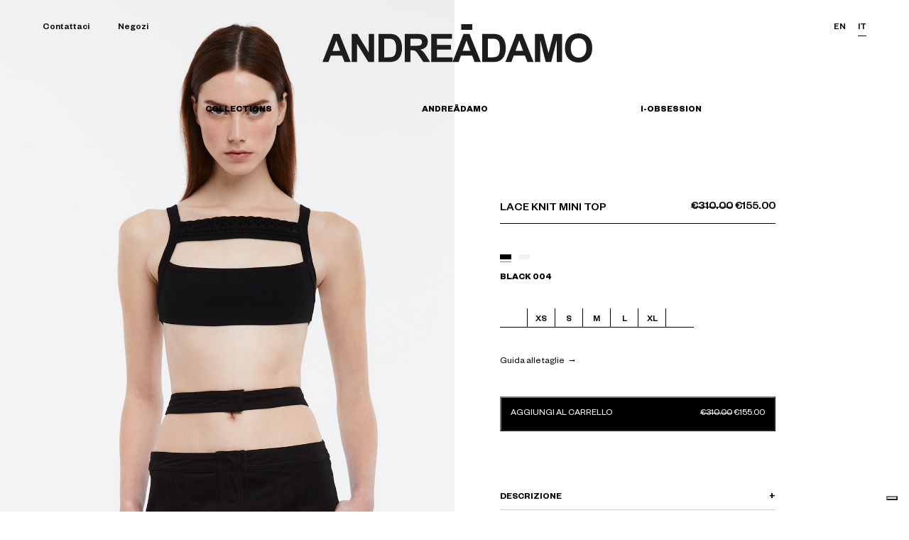

--- FILE ---
content_type: text/html; charset=UTF-8
request_url: https://andreaadamo.it/it/prodotto/lace-knit-mini-top/?attribute_pa_color=black-004
body_size: 22906
content:

<!DOCTYPE html>
<html class="desktop" lang="it-IT">

<head>
    <title>LACE KNIT MINI TOP - ANDREĀDAMO</title>
    <meta charset="UTF-8">
    <meta http-equiv="X-UA-Compatible" content="IE=edge"/>
    <meta name="viewport" content="width=device-width, initial-scale=1, shrink-to-fit=no">
	<meta name="facebook-domain-verification" content="7cyvrtz0rjac85gxnaoj4z9aaohq0a" />
	<!-- Google tag (gtag.js) -->
	<script async src="https://www.googletagmanager.com/gtag/js?id=G-2GW876ZQXP"></script>
	<script>
	  window.dataLayer = window.dataLayer || [];
	  function gtag(){dataLayer.push(arguments);}
	  gtag('js', new Date());

	  gtag('config', 'G-2GW876ZQXP');
	</script>

    <link rel="apple-touch-icon" sizes="180x180"
          href="https://andreaadamo.it/wp-content/themes/andrea-adamo/apple-touch-icon.png">
    <link rel="icon" type="image/png" sizes="32x32"
          href="https://andreaadamo.it/wp-content/themes/andrea-adamo/favicon-32x32.png">
    <link rel="icon" type="image/png" sizes="16x16"
          href="https://andreaadamo.it/wp-content/themes/andrea-adamo/favicon-16x16.png">
    <link rel="manifest" href="https://andreaadamo.it/wp-content/themes/andrea-adamo/site.webmanifest">
    <link rel="mask-icon" href="https://andreaadamo.it/wp-content/themes/andrea-adamo/safari-pinned-tab.svg" color="#1d242a">
    <link rel="shortcut icon" href="https://andreaadamo.it/wp-content/themes/andrea-adamo/favicon.ico">
    <meta name="msapplication-TileColor" content="#ffffff">
    <meta name="msapplication-config" content="https://andreaadamo.it/wp-content/themes/andrea-adamo/browserconfig.xml">
    <meta name="theme-color" content="#ffffff">

    <!--[if IE 9]>
    <link href="https://cdn.jsdelivr.net/gh/coliff/bootstrap-ie8/css/bootstrap-ie9.min.css" rel="stylesheet">
    <![endif]-->
    <!--[if lte IE 8]>
    <link href="https://cdn.jsdelivr.net/gh/coliff/bootstrap-ie8/css/bootstrap-ie8.min.css" rel="stylesheet">
    <script src="https://cdn.jsdelivr.net/g/html5shiv@3.7.3"></script>
    <![endif]-->
    <!--[if lt IE 9]>
    <script src="https://cdnjs.cloudflare.com/ajax/libs/html5shiv/3.7.3/html5shiv.min.js"></script>
    <![endif]-->

    			<script type="text/javascript" class="_iub_cs_skip">
				var _iub = _iub || {};
				_iub.csConfiguration = {
					"siteId": "3477285",
					"cookiePolicyId": "46791721",
				};
			</script>
			<script class="_iub_cs_skip" src="https://cs.iubenda.com/autoblocking/3477285.js"></script>
			<meta name='robots' content='index, follow, max-image-preview:large, max-snippet:-1, max-video-preview:-1' />
<link rel="alternate" hreflang="en" href="https://andreaadamo.it/prodotto/lace-knit-mini-top/" />
<link rel="alternate" hreflang="it" href="https://andreaadamo.it/it/prodotto/lace-knit-mini-top/" />
<link rel="alternate" hreflang="x-default" href="https://andreaadamo.it/prodotto/lace-knit-mini-top/" />

	<!-- This site is optimized with the Yoast SEO plugin v22.0 - https://yoast.com/wordpress/plugins/seo/ -->
	<link rel="canonical" href="https://andreaadamo.it/it/prodotto/lace-knit-mini-top/" />
	<meta property="og:locale" content="it_IT" />
	<meta property="og:type" content="article" />
	<meta property="og:title" content="LACE KNIT MINI TOP - ANDREĀDAMO" />
	<meta property="og:description" content="MADE IN ITALY   MATERIALI: 60%VISCOSE 30%POLYAMIDE 10%ELASTAN" />
	<meta property="og:url" content="https://andreaadamo.it/it/prodotto/lace-knit-mini-top/" />
	<meta property="og:site_name" content="ANDREĀDAMO" />
	<meta property="article:modified_time" content="2024-07-15T10:32:44+00:00" />
	<meta property="og:image" content="https://andreaadamo.it/wp-content/uploads/2024/02/LACE-KNIT-MINI-TOP-BLACK004-FRONT.jpg" />
	<meta property="og:image:width" content="1118" />
	<meta property="og:image:height" content="1500" />
	<meta property="og:image:type" content="image/jpeg" />
	<meta name="twitter:card" content="summary_large_image" />
	<meta name="twitter:label1" content="Tempo di lettura stimato" />
	<meta name="twitter:data1" content="1 minuto" />
	<script type="application/ld+json" class="yoast-schema-graph">{"@context":"https://schema.org","@graph":[{"@type":"WebPage","@id":"https://andreaadamo.it/it/prodotto/lace-knit-mini-top/","url":"https://andreaadamo.it/it/prodotto/lace-knit-mini-top/","name":"LACE KNIT MINI TOP - ANDREĀDAMO","isPartOf":{"@id":"https://andreaadamo.it/it/#website"},"primaryImageOfPage":{"@id":"https://andreaadamo.it/it/prodotto/lace-knit-mini-top/#primaryimage"},"image":{"@id":"https://andreaadamo.it/it/prodotto/lace-knit-mini-top/#primaryimage"},"thumbnailUrl":"https://andreaadamo.it/wp-content/uploads/2024/02/LACE-KNIT-MINI-TOP-BLACK004-FRONT.jpg","datePublished":"2024-02-08T09:22:25+00:00","dateModified":"2024-07-15T10:32:44+00:00","breadcrumb":{"@id":"https://andreaadamo.it/it/prodotto/lace-knit-mini-top/#breadcrumb"},"inLanguage":"it-IT","potentialAction":[{"@type":"ReadAction","target":["https://andreaadamo.it/it/prodotto/lace-knit-mini-top/"]}]},{"@type":"ImageObject","inLanguage":"it-IT","@id":"https://andreaadamo.it/it/prodotto/lace-knit-mini-top/#primaryimage","url":"https://andreaadamo.it/wp-content/uploads/2024/02/LACE-KNIT-MINI-TOP-BLACK004-FRONT.jpg","contentUrl":"https://andreaadamo.it/wp-content/uploads/2024/02/LACE-KNIT-MINI-TOP-BLACK004-FRONT.jpg","width":1118,"height":1500},{"@type":"BreadcrumbList","@id":"https://andreaadamo.it/it/prodotto/lace-knit-mini-top/#breadcrumb","itemListElement":[{"@type":"ListItem","position":1,"name":"Home","item":"https://andreaadamo.it/it/"},{"@type":"ListItem","position":2,"name":"Prodotti","item":"https://andreaadamo.it/it/shop/"},{"@type":"ListItem","position":3,"name":"LACE KNIT MINI TOP"}]},{"@type":"WebSite","@id":"https://andreaadamo.it/it/#website","url":"https://andreaadamo.it/it/","name":"ANDREĀDAMO","description":"Un nuovo sito targato WordPress","potentialAction":[{"@type":"SearchAction","target":{"@type":"EntryPoint","urlTemplate":"https://andreaadamo.it/it/?s={search_term_string}"},"query-input":"required name=search_term_string"}],"inLanguage":"it-IT"}]}</script>
	<!-- / Yoast SEO plugin. -->


<link rel='dns-prefetch' href='//cdn.iubenda.com' />
<link rel='dns-prefetch' href='//www.googletagmanager.com' />
<link rel='stylesheet' id='style-css' href='https://andreaadamo.it/wp-content/themes/andrea-adamo/dist/styles/main.css?ver=6.4.7' type='text/css' media='all' />
<link rel='stylesheet' id='wp-block-library-css' href='https://andreaadamo.it/wp-includes/css/dist/block-library/style.min.css?ver=6.4.7' type='text/css' media='all' />
<style id='classic-theme-styles-inline-css' type='text/css'>
/*! This file is auto-generated */
.wp-block-button__link{color:#fff;background-color:#32373c;border-radius:9999px;box-shadow:none;text-decoration:none;padding:calc(.667em + 2px) calc(1.333em + 2px);font-size:1.125em}.wp-block-file__button{background:#32373c;color:#fff;text-decoration:none}
</style>
<style id='global-styles-inline-css' type='text/css'>
body{--wp--preset--color--black: #000000;--wp--preset--color--cyan-bluish-gray: #abb8c3;--wp--preset--color--white: #ffffff;--wp--preset--color--pale-pink: #f78da7;--wp--preset--color--vivid-red: #cf2e2e;--wp--preset--color--luminous-vivid-orange: #ff6900;--wp--preset--color--luminous-vivid-amber: #fcb900;--wp--preset--color--light-green-cyan: #7bdcb5;--wp--preset--color--vivid-green-cyan: #00d084;--wp--preset--color--pale-cyan-blue: #8ed1fc;--wp--preset--color--vivid-cyan-blue: #0693e3;--wp--preset--color--vivid-purple: #9b51e0;--wp--preset--gradient--vivid-cyan-blue-to-vivid-purple: linear-gradient(135deg,rgba(6,147,227,1) 0%,rgb(155,81,224) 100%);--wp--preset--gradient--light-green-cyan-to-vivid-green-cyan: linear-gradient(135deg,rgb(122,220,180) 0%,rgb(0,208,130) 100%);--wp--preset--gradient--luminous-vivid-amber-to-luminous-vivid-orange: linear-gradient(135deg,rgba(252,185,0,1) 0%,rgba(255,105,0,1) 100%);--wp--preset--gradient--luminous-vivid-orange-to-vivid-red: linear-gradient(135deg,rgba(255,105,0,1) 0%,rgb(207,46,46) 100%);--wp--preset--gradient--very-light-gray-to-cyan-bluish-gray: linear-gradient(135deg,rgb(238,238,238) 0%,rgb(169,184,195) 100%);--wp--preset--gradient--cool-to-warm-spectrum: linear-gradient(135deg,rgb(74,234,220) 0%,rgb(151,120,209) 20%,rgb(207,42,186) 40%,rgb(238,44,130) 60%,rgb(251,105,98) 80%,rgb(254,248,76) 100%);--wp--preset--gradient--blush-light-purple: linear-gradient(135deg,rgb(255,206,236) 0%,rgb(152,150,240) 100%);--wp--preset--gradient--blush-bordeaux: linear-gradient(135deg,rgb(254,205,165) 0%,rgb(254,45,45) 50%,rgb(107,0,62) 100%);--wp--preset--gradient--luminous-dusk: linear-gradient(135deg,rgb(255,203,112) 0%,rgb(199,81,192) 50%,rgb(65,88,208) 100%);--wp--preset--gradient--pale-ocean: linear-gradient(135deg,rgb(255,245,203) 0%,rgb(182,227,212) 50%,rgb(51,167,181) 100%);--wp--preset--gradient--electric-grass: linear-gradient(135deg,rgb(202,248,128) 0%,rgb(113,206,126) 100%);--wp--preset--gradient--midnight: linear-gradient(135deg,rgb(2,3,129) 0%,rgb(40,116,252) 100%);--wp--preset--font-size--small: 13px;--wp--preset--font-size--medium: 20px;--wp--preset--font-size--large: 36px;--wp--preset--font-size--x-large: 42px;--wp--preset--spacing--20: 0.44rem;--wp--preset--spacing--30: 0.67rem;--wp--preset--spacing--40: 1rem;--wp--preset--spacing--50: 1.5rem;--wp--preset--spacing--60: 2.25rem;--wp--preset--spacing--70: 3.38rem;--wp--preset--spacing--80: 5.06rem;--wp--preset--shadow--natural: 6px 6px 9px rgba(0, 0, 0, 0.2);--wp--preset--shadow--deep: 12px 12px 50px rgba(0, 0, 0, 0.4);--wp--preset--shadow--sharp: 6px 6px 0px rgba(0, 0, 0, 0.2);--wp--preset--shadow--outlined: 6px 6px 0px -3px rgba(255, 255, 255, 1), 6px 6px rgba(0, 0, 0, 1);--wp--preset--shadow--crisp: 6px 6px 0px rgba(0, 0, 0, 1);}:where(.is-layout-flex){gap: 0.5em;}:where(.is-layout-grid){gap: 0.5em;}body .is-layout-flow > .alignleft{float: left;margin-inline-start: 0;margin-inline-end: 2em;}body .is-layout-flow > .alignright{float: right;margin-inline-start: 2em;margin-inline-end: 0;}body .is-layout-flow > .aligncenter{margin-left: auto !important;margin-right: auto !important;}body .is-layout-constrained > .alignleft{float: left;margin-inline-start: 0;margin-inline-end: 2em;}body .is-layout-constrained > .alignright{float: right;margin-inline-start: 2em;margin-inline-end: 0;}body .is-layout-constrained > .aligncenter{margin-left: auto !important;margin-right: auto !important;}body .is-layout-constrained > :where(:not(.alignleft):not(.alignright):not(.alignfull)){max-width: var(--wp--style--global--content-size);margin-left: auto !important;margin-right: auto !important;}body .is-layout-constrained > .alignwide{max-width: var(--wp--style--global--wide-size);}body .is-layout-flex{display: flex;}body .is-layout-flex{flex-wrap: wrap;align-items: center;}body .is-layout-flex > *{margin: 0;}body .is-layout-grid{display: grid;}body .is-layout-grid > *{margin: 0;}:where(.wp-block-columns.is-layout-flex){gap: 2em;}:where(.wp-block-columns.is-layout-grid){gap: 2em;}:where(.wp-block-post-template.is-layout-flex){gap: 1.25em;}:where(.wp-block-post-template.is-layout-grid){gap: 1.25em;}.has-black-color{color: var(--wp--preset--color--black) !important;}.has-cyan-bluish-gray-color{color: var(--wp--preset--color--cyan-bluish-gray) !important;}.has-white-color{color: var(--wp--preset--color--white) !important;}.has-pale-pink-color{color: var(--wp--preset--color--pale-pink) !important;}.has-vivid-red-color{color: var(--wp--preset--color--vivid-red) !important;}.has-luminous-vivid-orange-color{color: var(--wp--preset--color--luminous-vivid-orange) !important;}.has-luminous-vivid-amber-color{color: var(--wp--preset--color--luminous-vivid-amber) !important;}.has-light-green-cyan-color{color: var(--wp--preset--color--light-green-cyan) !important;}.has-vivid-green-cyan-color{color: var(--wp--preset--color--vivid-green-cyan) !important;}.has-pale-cyan-blue-color{color: var(--wp--preset--color--pale-cyan-blue) !important;}.has-vivid-cyan-blue-color{color: var(--wp--preset--color--vivid-cyan-blue) !important;}.has-vivid-purple-color{color: var(--wp--preset--color--vivid-purple) !important;}.has-black-background-color{background-color: var(--wp--preset--color--black) !important;}.has-cyan-bluish-gray-background-color{background-color: var(--wp--preset--color--cyan-bluish-gray) !important;}.has-white-background-color{background-color: var(--wp--preset--color--white) !important;}.has-pale-pink-background-color{background-color: var(--wp--preset--color--pale-pink) !important;}.has-vivid-red-background-color{background-color: var(--wp--preset--color--vivid-red) !important;}.has-luminous-vivid-orange-background-color{background-color: var(--wp--preset--color--luminous-vivid-orange) !important;}.has-luminous-vivid-amber-background-color{background-color: var(--wp--preset--color--luminous-vivid-amber) !important;}.has-light-green-cyan-background-color{background-color: var(--wp--preset--color--light-green-cyan) !important;}.has-vivid-green-cyan-background-color{background-color: var(--wp--preset--color--vivid-green-cyan) !important;}.has-pale-cyan-blue-background-color{background-color: var(--wp--preset--color--pale-cyan-blue) !important;}.has-vivid-cyan-blue-background-color{background-color: var(--wp--preset--color--vivid-cyan-blue) !important;}.has-vivid-purple-background-color{background-color: var(--wp--preset--color--vivid-purple) !important;}.has-black-border-color{border-color: var(--wp--preset--color--black) !important;}.has-cyan-bluish-gray-border-color{border-color: var(--wp--preset--color--cyan-bluish-gray) !important;}.has-white-border-color{border-color: var(--wp--preset--color--white) !important;}.has-pale-pink-border-color{border-color: var(--wp--preset--color--pale-pink) !important;}.has-vivid-red-border-color{border-color: var(--wp--preset--color--vivid-red) !important;}.has-luminous-vivid-orange-border-color{border-color: var(--wp--preset--color--luminous-vivid-orange) !important;}.has-luminous-vivid-amber-border-color{border-color: var(--wp--preset--color--luminous-vivid-amber) !important;}.has-light-green-cyan-border-color{border-color: var(--wp--preset--color--light-green-cyan) !important;}.has-vivid-green-cyan-border-color{border-color: var(--wp--preset--color--vivid-green-cyan) !important;}.has-pale-cyan-blue-border-color{border-color: var(--wp--preset--color--pale-cyan-blue) !important;}.has-vivid-cyan-blue-border-color{border-color: var(--wp--preset--color--vivid-cyan-blue) !important;}.has-vivid-purple-border-color{border-color: var(--wp--preset--color--vivid-purple) !important;}.has-vivid-cyan-blue-to-vivid-purple-gradient-background{background: var(--wp--preset--gradient--vivid-cyan-blue-to-vivid-purple) !important;}.has-light-green-cyan-to-vivid-green-cyan-gradient-background{background: var(--wp--preset--gradient--light-green-cyan-to-vivid-green-cyan) !important;}.has-luminous-vivid-amber-to-luminous-vivid-orange-gradient-background{background: var(--wp--preset--gradient--luminous-vivid-amber-to-luminous-vivid-orange) !important;}.has-luminous-vivid-orange-to-vivid-red-gradient-background{background: var(--wp--preset--gradient--luminous-vivid-orange-to-vivid-red) !important;}.has-very-light-gray-to-cyan-bluish-gray-gradient-background{background: var(--wp--preset--gradient--very-light-gray-to-cyan-bluish-gray) !important;}.has-cool-to-warm-spectrum-gradient-background{background: var(--wp--preset--gradient--cool-to-warm-spectrum) !important;}.has-blush-light-purple-gradient-background{background: var(--wp--preset--gradient--blush-light-purple) !important;}.has-blush-bordeaux-gradient-background{background: var(--wp--preset--gradient--blush-bordeaux) !important;}.has-luminous-dusk-gradient-background{background: var(--wp--preset--gradient--luminous-dusk) !important;}.has-pale-ocean-gradient-background{background: var(--wp--preset--gradient--pale-ocean) !important;}.has-electric-grass-gradient-background{background: var(--wp--preset--gradient--electric-grass) !important;}.has-midnight-gradient-background{background: var(--wp--preset--gradient--midnight) !important;}.has-small-font-size{font-size: var(--wp--preset--font-size--small) !important;}.has-medium-font-size{font-size: var(--wp--preset--font-size--medium) !important;}.has-large-font-size{font-size: var(--wp--preset--font-size--large) !important;}.has-x-large-font-size{font-size: var(--wp--preset--font-size--x-large) !important;}
.wp-block-navigation a:where(:not(.wp-element-button)){color: inherit;}
:where(.wp-block-post-template.is-layout-flex){gap: 1.25em;}:where(.wp-block-post-template.is-layout-grid){gap: 1.25em;}
:where(.wp-block-columns.is-layout-flex){gap: 2em;}:where(.wp-block-columns.is-layout-grid){gap: 2em;}
.wp-block-pullquote{font-size: 1.5em;line-height: 1.6;}
</style>
<link rel='stylesheet' id='woocommerce-layout-css' href='https://andreaadamo.it/wp-content/plugins/woocommerce/assets/css/woocommerce-layout.css?ver=8.6.3' type='text/css' media='all' />
<link rel='stylesheet' id='woocommerce-smallscreen-css' href='https://andreaadamo.it/wp-content/plugins/woocommerce/assets/css/woocommerce-smallscreen.css?ver=8.6.3' type='text/css' media='only screen and (max-width: 768px)' />
<link rel='stylesheet' id='woocommerce-general-css' href='https://andreaadamo.it/wp-content/plugins/woocommerce/assets/css/woocommerce.css?ver=8.6.3' type='text/css' media='all' />
<style id='woocommerce-inline-inline-css' type='text/css'>
.woocommerce form .form-row .required { visibility: visible; }
</style>
<link rel='stylesheet' id='woo-variation-swatches-css' href='https://andreaadamo.it/wp-content/plugins/woo-variation-swatches/assets/css/frontend.min.css?ver=1707922306' type='text/css' media='all' />
<style id='woo-variation-swatches-inline-css' type='text/css'>
:root {
--wvs-tick:url("data:image/svg+xml;utf8,%3Csvg filter='drop-shadow(0px 0px 2px rgb(0 0 0 / .8))' xmlns='http://www.w3.org/2000/svg'  viewBox='0 0 30 30'%3E%3Cpath fill='none' stroke='%23ffffff' stroke-linecap='round' stroke-linejoin='round' stroke-width='4' d='M4 16L11 23 27 7'/%3E%3C/svg%3E");

--wvs-cross:url("data:image/svg+xml;utf8,%3Csvg filter='drop-shadow(0px 0px 5px rgb(255 255 255 / .6))' xmlns='http://www.w3.org/2000/svg' width='72px' height='72px' viewBox='0 0 24 24'%3E%3Cpath fill='none' stroke='%23ff0000' stroke-linecap='round' stroke-width='0.6' d='M5 5L19 19M19 5L5 19'/%3E%3C/svg%3E");
--wvs-single-product-item-width:30px;
--wvs-single-product-item-height:30px;
--wvs-single-product-item-font-size:16px}
</style>
<link rel='stylesheet' id='custom-style-css' href='https://andreaadamo.it/wp-content/themes/andrea-adamo/style.css?ver=6.4.7' type='text/css' media='all' />
<link rel='stylesheet' id='popup-maker-site-css' href='//andreaadamo.it/wp-content/uploads/pum/pum-site-styles.css?generated=1734609040&#038;ver=1.18.5' type='text/css' media='all' />

<script  type="text/javascript" class=" _iub_cs_skip" type="text/javascript" id="iubenda-head-inline-scripts-0">
/* <![CDATA[ */

var _iub = _iub || [];
_iub.csConfiguration = {"askConsentAtCookiePolicyUpdate":true,"enableFadp":true,"enableLgpd":true,"enableUspr":true,"fadpApplies":true,"floatingPreferencesButtonDisplay":"bottom-right","perPurposeConsent":true,"siteId":3477285,"usprApplies":true,"whitelabel":false,"cookiePolicyId":46791721,"lang":"it", "banner":{ "acceptButtonDisplay":true,"closeButtonDisplay":false,"customizeButtonDisplay":true,"explicitWithdrawal":true,"listPurposes":true,"position":"float-bottom-center","rejectButtonDisplay":true,"showTitle":false }};
/* ]]> */
</script>
<script  type="text/javascript" class=" _iub_cs_skip" type="text/javascript" src="//cdn.iubenda.com/cs/gpp/stub.js?ver=3.10.1" id="iubenda-head-scripts-1-js"></script>
<script  type="text/javascript" charset="UTF-8" async="" class=" _iub_cs_skip" type="text/javascript" src="//cdn.iubenda.com/cs/iubenda_cs.js?ver=3.10.1" id="iubenda-head-scripts-2-js"></script>
<script type="text/javascript" src="https://andreaadamo.it/wp-includes/js/jquery/jquery.min.js?ver=3.7.1" id="jquery-core-js"></script>
<script type="text/javascript" src="https://andreaadamo.it/wp-includes/js/jquery/jquery-migrate.min.js?ver=3.4.1" id="jquery-migrate-js"></script>
<script type="text/javascript" src="https://andreaadamo.it/wp-content/plugins/woocommerce/assets/js/jquery-blockui/jquery.blockUI.min.js?ver=2.7.0-wc.8.6.3" id="jquery-blockui-js" data-wp-strategy="defer"></script>
<script type="text/javascript" id="wc-add-to-cart-js-extra">
/* <![CDATA[ */
var wc_add_to_cart_params = {"ajax_url":"\/wp-admin\/admin-ajax.php","wc_ajax_url":"\/it\/?wc-ajax=%%endpoint%%","i18n_view_cart":"Visualizza carrello","cart_url":"https:\/\/andreaadamo.it\/it\/?page_id=12","is_cart":"","cart_redirect_after_add":"no"};
/* ]]> */
</script>
<script type="text/javascript" src="https://andreaadamo.it/wp-content/plugins/woocommerce/assets/js/frontend/add-to-cart.min.js?ver=8.6.3" id="wc-add-to-cart-js" defer="defer" data-wp-strategy="defer"></script>
<script type="text/javascript" id="wc-single-product-js-extra">
/* <![CDATA[ */
var wc_single_product_params = {"i18n_required_rating_text":"Seleziona una valutazione","review_rating_required":"yes","flexslider":{"rtl":false,"animation":"slide","smoothHeight":true,"directionNav":false,"controlNav":"thumbnails","slideshow":false,"animationSpeed":500,"animationLoop":false,"allowOneSlide":false},"zoom_enabled":"","zoom_options":[],"photoswipe_enabled":"","photoswipe_options":{"shareEl":false,"closeOnScroll":false,"history":false,"hideAnimationDuration":0,"showAnimationDuration":0},"flexslider_enabled":""};
/* ]]> */
</script>
<script type="text/javascript" src="https://andreaadamo.it/wp-content/plugins/woocommerce/assets/js/frontend/single-product.min.js?ver=8.6.3" id="wc-single-product-js" defer="defer" data-wp-strategy="defer"></script>
<script type="text/javascript" src="https://andreaadamo.it/wp-content/plugins/woocommerce/assets/js/js-cookie/js.cookie.min.js?ver=2.1.4-wc.8.6.3" id="js-cookie-js" defer="defer" data-wp-strategy="defer"></script>
<script type="text/javascript" id="woocommerce-js-extra">
/* <![CDATA[ */
var woocommerce_params = {"ajax_url":"\/wp-admin\/admin-ajax.php","wc_ajax_url":"\/it\/?wc-ajax=%%endpoint%%"};
/* ]]> */
</script>
<script type="text/javascript" src="https://andreaadamo.it/wp-content/plugins/woocommerce/assets/js/frontend/woocommerce.min.js?ver=8.6.3" id="woocommerce-js" defer="defer" data-wp-strategy="defer"></script>
<link rel="https://api.w.org/" href="https://andreaadamo.it/it/wp-json/" /><link rel="alternate" type="application/json" href="https://andreaadamo.it/it/wp-json/wp/v2/product/2727" /><link rel="EditURI" type="application/rsd+xml" title="RSD" href="https://andreaadamo.it/xmlrpc.php?rsd" />
<meta name="generator" content="WordPress 6.4.7" />
<meta name="generator" content="WooCommerce 8.6.3" />
<link rel='shortlink' href='https://andreaadamo.it/it/?p=2727' />
<link rel="alternate" type="application/json+oembed" href="https://andreaadamo.it/it/wp-json/oembed/1.0/embed?url=https%3A%2F%2Fandreaadamo.it%2Fit%2Fprodotto%2Flace-knit-mini-top%2F" />
<link rel="alternate" type="text/xml+oembed" href="https://andreaadamo.it/it/wp-json/oembed/1.0/embed?url=https%3A%2F%2Fandreaadamo.it%2Fit%2Fprodotto%2Flace-knit-mini-top%2F&#038;format=xml" />
<meta name="generator" content="WPML ver:4.6.9 stt:1,27;" />
	<noscript><style>.woocommerce-product-gallery{ opacity: 1 !important; }</style></noscript>
				<script  type="text/javascript">
				!function(f,b,e,v,n,t,s){if(f.fbq)return;n=f.fbq=function(){n.callMethod?
					n.callMethod.apply(n,arguments):n.queue.push(arguments)};if(!f._fbq)f._fbq=n;
					n.push=n;n.loaded=!0;n.version='2.0';n.queue=[];t=b.createElement(e);t.async=!0;
					t.src=v;s=b.getElementsByTagName(e)[0];s.parentNode.insertBefore(t,s)}(window,
					document,'script','https://connect.facebook.net/en_US/fbevents.js');
			</script>
			<!-- WooCommerce Facebook Integration Begin -->
			<script  type="text/javascript">

				fbq('init', '2174598149539097', {}, {
    "agent": "woocommerce-8.6.3-3.1.14"
});

				fbq( 'track', 'PageView', {
    "source": "woocommerce",
    "version": "8.6.3",
    "pluginVersion": "3.1.14"
} );

				document.addEventListener( 'DOMContentLoaded', function() {
					// Insert placeholder for events injected when a product is added to the cart through AJAX.
					document.body.insertAdjacentHTML( 'beforeend', '<div class=\"wc-facebook-pixel-event-placeholder\"></div>' );
				}, false );

			</script>
			<!-- WooCommerce Facebook Integration End -->
					<style type="text/css" id="wp-custom-css">
			footer {
	z-index: 9; 
}

.single-product .single-product-size-list:after {
	font-weight: 660;
} 
.cart-count {
	margin-left: 5px;
}

.cart-count span {
	padding: 0 2px;
}

.accordion-details {
	margin-left: -14px;
	margin-right: 14px; 
}

.accordion-cnt {
	width: 65% !important;
  max-width: 65% !important;
  margin: 0 25% 0 10%;
	padding: 3em 14px;
}

.accordion-checkbox {
  display: none;
}

.accordion-header {
  cursor: pointer;
  display: flex;
	justify-content: space-between;
	border-bottom: 1px solid     lightgrey;
    padding: 0.5em 0;
	font-weight: 600;
}

.accordion-content {
  max-height: 0;
  overflow: hidden;
  transition: max-height 0.3s ease-out;
}

.accordion-header::after {
	content: "+";	
}

.accordion-checkbox:checked + .accordion-header::after {
  content: "-";
}

.accordion-checkbox:checked + .accordion-header + .accordion-content {
  max-height: 1000px;
  padding: 0.5em 0;
	font-size: 13px;
}



.single-product .container-fluid {
max-width: unset ;
}

.shop-category__product.reveal video {
	aspect-ratio: 424/636;
    width: 100%;
    object-fit: cover;
	display: block;
}

.shop-category__product.reveal .show-on-hover {
	
	display: none;
	}

.shop-category__product.reveal a:hover .show-on-hover {
	
	display:block;
	
}
.shop-category__product.reveal a:hover .hide-on-hover {
	display: none;
	
}

.shop-category__product.reveal a:hover .color-list, .shop-category__product.reveal a:hover .product-cat-size-list  {
	z-index: 99;
}

.products-card {
	position: relative;
}

.color-list {
	position: fixed;
    top: 1em;
    left: 2em;
    margin: 0;
	display:flex;
	z-index: -1;
}

.color-option.selected, .color-option:hover {
	border-bottom: 1px solid grey;
}

.color-option:hover {
	cursor:pointer;
}

#selected-color-container {
	margin-top: 1em;
  text-transform: uppercase;
	min-height: 2em;
	font-weight: bold;
}

.single-product-size-list .size-option {
		padding-top: .5em;
		text-align: center;
		width: 3em;
    border-color: black !important;
    border-bottom: 1px solid;
    border-right: 1px solid;
}

.product-cat-size-list {
	background: black;
	width: 100%;
	padding: 0 5px;
	position: absolute;
  bottom: 0;
  display: flex;
	z-index: -1;
}

.size-option-title {
	text-transform: uppercase;
	margin-right: 5px;
	}

.product-cat-size-list div {
	color: white;
	padding: 5px;
}

.single-product-size-list .size-option:not(.disabled){
	cursor: pointer;
}

.single-product-size-list .size-option:hover:not(.disabled), .single-product-size-list .size-option.selected {
	background: black;
	color: white;
}

.single-product-size-list .size-option.available {
	font-weight: 500;
}

.single-product-size-list .size-option:last-child {
	border-right: 0;
}

.single-product-size-list {
	margin-top: 2em;
}


.size-cnt {
	display: flex;
    align-items: center;
    position: fixed;
    bottom: 44px;
    background: black;
    color: white;
    width: calc(100% - 28px);
	  z-index: -1;
}

.size-list {
	margin-bottom: 0 !important;
	padding: 0 10px !important;
   width: 100%;
	display: flex;
    align-items: center;
    align-content: center;
    flex-wrap: wrap;
}

.size-list li {
	margin: 15px;
	height:13px;
}

.size-title {
	  text-transform: uppercase;
    margin: 15px;
}

.size-title span {
	display: flex;
	height: 13px;
}


.single-product .cart {
	display: flex;
	align-items: center;
	width: 65%;
	padding: 3em 14px;
  margin: 0 25% 0 10%;
}

.single-product  .single_variation_wrap {
 width: 100%;
}

.single-product .single_add_to_cart_button {
	
    justify-content: space-between;
	width: 100%;
}

.single-product #pa_size {
	margin: 0 1em;
	font-size: 16px;
}

.single-product .variations label {
	font-size: 14px;
	margin: 0 !important;
}

.single-product .gallery video {
	display: block;
}

.tax-product_cat .out-of-stock-message {
	font-size: 12px;
	color: grey;
}

.single-product .col-10.offset-1 .row, .single-product .col-10.offset-1 .col-12.col-lg-8 {
	  max-width: 100%;
    width: 100%;
    flex: none;
    padding: 0;
	  margin: 0;
}
.single-product-description {
	width: 100%;
}

.single-product .stock-cnt{
  border: 2px solid grey;
  width: 100%;
}

.single-product .stock.out-of-stock {
	margin: 0;
  padding: 17px 0 7px 10px;
  text-transform: uppercase;
}

.single-product .side-product-info {
	width: 100%;
}

.single-product .col-10 {
	width: 65% !important;
  max-width: 65% !important;
    flex: none !important;
    margin: 0 25% 0 10%;
}

.single-product .product-head {
	width: 100%;
}

.out-of-stock {
	color: grey !important;
}

.nl-popup-bg {
	  background-position: top;
    height:45vh;
    background-size: cover;
}

.popup-text {
	color: black;
	text-align: center;
  padding: 2em 0 3em 0;
	font-weight: 600;
}

#popmake-1947, #popmake-2054, #popmake-3799 {
	padding: 0;
	border: 1px solid;
	position: fixed;
}

.mc4wp-form .mc4wp-form-fields {
	   display: flex;
    flex-direction: column;
	    align-items: center;
}

.mc4wp-form input::placeholder {
	text-transform: uppercase;
	font-size: 13px;
	color: black;
	font-weight: 500;
}


.mc4wp-form label  {
	width: 50%;
}

.mc4wp-form input:first-of-type{
    text-align: center;    
    border: none;
    margin-bottom: 2em;
    border-bottom: 2px solid;
	 width: 100%;
}

.mc4wp-form [type=submit] {
	width: 50%;
    background: black;
    color: white;
    padding: 10px 0 6px;
	margin-bottom: 2em;
}

.popmake-close {
	outline: none !important;
	background: transparent !important;
	color: black !important;
	font-size: 2em !important;
}

.returns-page p, .returns-page li {
	font-size: 16px;
	margin-bottom: 1em;
}

.returns-page h2 {
	margin-top: 2em;
}

.returns-page {
	max-width: 1200px;
  margin: auto;
	padding: 0 2%;
}

.returns-page .disc-style li {
	list-style-type: disc;
}

.returns-page a {
	color: black;
	font-weight: 500;
}

.woocommerce-cart a.remove, .woocommerce-cart a.remove:hover   {
	color: black !important;
	background: transparent;
}

.woocommerce-cart .product-name a,  .woocommerce-account #main-index a , .woocommerce-info::before  {
	color: black !important;
}

.woocommerce-info {
    border-top-color: black;
}

.woocommerce-checkout .ppc-button-wrapper {
	width: 50% !important;
}

.woocommerce-account a, .woocommerce-account p {
	font-size: 16px;
}

.woocommerce-account #main-index, .woocommerce-cart #main-index, .woocommerce-checkout #main-index {
	padding: 0 5% !important;
}

.woocommerce-Address {
	max-width: 100% !important;
	margin-bottom: 2em;
}

.top-navigation__main-nav > ul {
	width: 70%;
}

.top-navigation .menu-item-has-children:hover .sub-menu {
	padding-bottom: 1em;
}

.top-navigation__main-nav > ul > li, .top-navigation__main-nav > ul > li > .sub-menu > li {
	width: 25%;
	text-align: center;
}

.hidden-item {
	opacity: 0 !important;
}


  @media only screen and (min-width: 992px) and (max-width: 1024px)  {
		
	.single-product .product-head {
			font-size: 0.8em;
		}		
		
}

@media only screen and (max-width: 991px) {
	.single-product .col-10 {
		width: 90% !important;
    max-width: 90% !important;
		margin: auto;
	}
	
	.single-product .cart {
		width: 90%;
		margin: auto;
	}
	
	.w-100 {
		margin: 0;
	}	
	
	.shop-category__product .color-list, .shop-category__product .product-cat-size-list {
		z-index: 1;
	}
	

}

@media only screen and (max-width: 641px) {
	
	
	.single-product .product-head {
			font-size: 0.9em;
		}	
	
	.shop-category__product .size-option-title, .woocommerce-checkout .ppc-button-wrapper {
		width: 100% !important;
	}
	
	.shop-category__product .product-cat-size-list {
		flex-wrap: wrap;
    font-size: 0.8em;
    z-index: 1;
    padding: 2px 4px;
	}
	
	
	.product-cat-size-list div {
		padding: 2px;
		margin-bottom: -6px;
	}

}

@media only screen and (min-width: 642px) and (max-width: 991px) {
	
	.shop-category__product .mt-4  {
		display: flex;
		justify-content: space-between;
	}
	
		.shop-category__product .mt-4  div:first-child {	
		width: 90%;
	}
}

@media only screen and (min-width: 992px) and (max-width: 1500px) {
	
.shop-category__product .size-option-title {
    width: 100%;
	}
	.shop-category__product .product-cat-size-list {
		flex-wrap: wrap;
		font-size: 0.8em;
    padding: 2px 4px;
	}
	
	.product-cat-size-list div {
    padding: 2px;
    margin-bottom: -6px;
}
}

	@media only screen and  (max-width: 1024px) {
	.accordion-cnt {
		margin: auto;
    width: 90% !important;
    max-width: 90% !important;
	}
		
		.accordion-details {
			margin: 0 !important;
		}
}

@media only screen and  (max-width: 991px) {
	
	.sub-menu.open {
  display: block;
}
	.submenu-trigger {
	   position: absolute;
    top: 0;
    right: 0;
		font-size: 20px;
		line-height: 1;
	}
	
	.sub-menu.open {
		margin-left: 10px;
	}
	
	
	.second-level-item > a span{
		font-weight: 900;
	}
	
	.mobile-d-none, .hidden-item {
		display: none;
	}
	
	
}		</style>
			
	
	
</head>

<body class="product-template-default single single-product postid-2727 theme-andrea-adamo woocommerce woocommerce-page woocommerce-no-js woo-variation-swatches wvs-behavior-blur wvs-theme-andrea-adamo wvs-show-label wvs-tooltip">

<header class="position-fixed w-100 pt-5 top left pb-0 z-5 site-padding top-navigation">
    <nav class="d-none d-lg-flex w-100 justify-content-between top-navigation__functional-nav">
    <ul class="d-flex font-weight-medium list-unstyled">
        <ul id="menu-header-top-left-it" class="d-flex list-unstyled"><li id="menu-item-130" class="menu-item menu-item-type-custom menu-item-object-custom menu-item-130"><a href="mailto:info@andreaadamo.it"><span class="text-black font-weight-medium text-decoration-none">Contattaci</span></a></li>
<li id="menu-item-516" class="menu-item menu-item-type-post_type menu-item-object-page menu-item-516"><a href="https://andreaadamo.it/it/negozi/"><span class="text-black font-weight-medium text-decoration-none">Negozi</span></a></li>
</ul>    </ul>

    <ul class="d-flex font-weight-medium list-unstyled">
        <li class="text-uppercase top-navigation__languages">
                                                <span class="d-inline-block order-1"><a class="text-black text-decoration-none" href="https://andreaadamo.it/prodotto/lace-knit-mini-top/">en </a>                    </span>
                                    <span class="d-inline-block order-0 current-lang">it                     </span>
                                    </li>
        <!--         <li><a class="text-black text-decoration-none" href="#">Account</a></li>
 -->
    </ul>
</nav>
    <div class="w-100 text-center">
        <a class="d-inline-block z-2 top-navigation__logo" href="https://andreaadamo.it/it/">
            <img class="w-100"
                 src="https://andreaadamo.it/wp-content/themes/andrea-adamo/dist/vectors/logo-andrea-adamo.svg"
                 alt="Logo Andreaadamo"/>
        </a>
    </div>

    <nav class="d-none d-lg-flex justify-content-center top-navigation__main-nav">
    <ul id="menu-header-it" class="d-flex list-unstyled"><li id="menu-item-1335" class="menu-item menu-item-type-post_type menu-item-object-page menu-item-1335"><a href="https://andreaadamo.it/it/collections/"><span class="text-black  text-uppercase text-decoration-none">Collections</span></a></li>
<li id="menu-item-512" class="menu-item menu-item-type-post_type menu-item-object-page menu-item-512"><a href="https://andreaadamo.it/it/about/"><span class="text-black  text-uppercase text-decoration-none">ANDREĀDAMO</span></a></li>
<li id="menu-item-513" class="menu-item menu-item-type-post_type menu-item-object-page menu-item-513"><a href="https://andreaadamo.it/it/i-obssesion/"><span class="text-black  text-uppercase text-decoration-none">I-obsession</span></a></li>
</ul></nav>
    <div class="position-fixed top right w-100 h-100 d-flex align-items-center bg-white d-lg-none z-1 top-navigation__mobile-nav">
    <nav class="d-flex flex-column justify-content-between w-100 h-100">
        <ul id="menu-header-it-1" class="d-flex flex-column list-unstyled"><li class="menu-item menu-item-type-post_type menu-item-object-page menu-item-1335"><a href="https://andreaadamo.it/it/collections/"><span class="text-black text-uppercase text-decoration-none">Collections</span></a></li>
<li class="menu-item menu-item-type-post_type menu-item-object-page menu-item-512"><a href="https://andreaadamo.it/it/about/"><span class="text-black text-uppercase text-decoration-none">ANDREĀDAMO</span></a></li>
<li class="menu-item menu-item-type-post_type menu-item-object-page menu-item-513"><a href="https://andreaadamo.it/it/i-obssesion/"><span class="text-black text-uppercase text-decoration-none">I-obsession</span></a></li>
</ul>
        <div>
            <div class="font-weight-medium">
                <ul id="menu-header-top-left-it-1" class="d-flex flex-column list-unstyled"><li class="menu-item menu-item-type-custom menu-item-object-custom menu-item-130"><a href="mailto:info@andreaadamo.it"><span class="text-black font-weight-medium text-decoration-none">Contattaci</span></a></li>
<li class="menu-item menu-item-type-post_type menu-item-object-page menu-item-516"><a href="https://andreaadamo.it/it/negozi/"><span class="text-black font-weight-medium text-decoration-none">Negozi</span></a></li>
</ul>            </div>

            <ul class="d-block mt-5 list-unstyled font-weight-bold">
                <li class="text-uppercase top-navigation__languages">
                                                                        <span class="d-inline-block order-1"><a class="text-black text-decoration-none" href="https://andreaadamo.it/prodotto/lace-knit-mini-top/">en </a>                        </span>
                                                    <span class="d-inline-block order-0 current-lang">it                         </span>
                                                            </li>
            </ul>
        </div>

        <ul class="position-absolute d-flex font-weight-bold list-unstyled top-navigation__mobile-nav__institutional">
            <!--<li><a class="text-black text-decoration-none" href="#">Account</a></li>-->
        </ul>
    </nav>
</div>

<button class="position-absolute d-lg-none m-0 p-0 bg-transparent border-0 z-2 outline-none top-navigation__mobile-toggler"><span
            class="sr-only">Toggle menu</span></button>

<script>
	document.addEventListener('DOMContentLoaded', function() {
  var menuItem;

  if (document.querySelector('.top-navigation__mobile-nav .menu-item-502')) {
    menuItem = document.querySelector('.top-navigation__mobile-nav .menu-item-502');
  } else if (document.querySelector('.top-navigation__mobile-nav .menu-item-4198')) {
    menuItem = document.querySelector('.top-navigation__mobile-nav .menu-item-4198');
  }

  if (menuItem) {
    var submenu = menuItem.querySelectorAll('.sub-menu');

    var triggerSpan = document.createElement('span');
    triggerSpan.textContent = '+';
    triggerSpan.classList.add('submenu-trigger');
    menuItem.appendChild(triggerSpan);

    triggerSpan.addEventListener('click', function() {
      submenu.forEach(function(submenu) {
        submenu.classList.toggle('open');
      });

      if (submenu[0].classList.contains('open')) {
        triggerSpan.textContent = '-';
      } else {
        triggerSpan.textContent = '+';
      }
    });
  }
});



</script></header>




<div class="main-single-product">
    <div class="container-fluid px-0">
        <div class="row no-gutters vh-100-min">
            <div class="col-12 col-lg-6 h-100">
                <div class="gallery">
                    <div class='hide-on-mobile'>						<div class="embed-responsive embed-responsive-2by3">
							<img src="https://andreaadamo.it/wp-content/uploads/2024/02/LACE-KNIT-MINI-TOP-BLACK004-FRONT.jpg">
						</div>
					                            <div class="embed-responsive embed-responsive-2by3">
                                <img src="https://andreaadamo.it/wp-content/uploads/2024/02/LACE-KNIT-MINI-TOP-BLACK004-DETAILS.jpg">
                            </div>
                                                    <div class="embed-responsive embed-responsive-2by3">
                                <img src="https://andreaadamo.it/wp-content/uploads/2024/02/LACE-KNIT-MINI-TOP-BLACK004-BACK.jpg">
                            </div>
                        </div><div id="slider" class="hide-on-desktop">
                    <a href="#" class="control_next"></a>
                    <a href="#" class="control_prev"></a>
                            <ul>							<li>
                                <div class="embed-responsive embed-responsive-2by3">
                                    <img src="https://andreaadamo.it/wp-content/uploads/2024/02/LACE-KNIT-MINI-TOP-BLACK004-FRONT.jpg">
                                </div>
                            </li>
                                                    <li>
                                <div class="embed-responsive embed-responsive-2by3">
                                	<img src="https://andreaadamo.it/wp-content/uploads/2024/02/LACE-KNIT-MINI-TOP-BLACK004-DETAILS.jpg">
                                </div>
                            </li>
                                                    <li>
                                <div class="embed-responsive embed-responsive-2by3">
                                	<img src="https://andreaadamo.it/wp-content/uploads/2024/02/LACE-KNIT-MINI-TOP-BLACK004-BACK.jpg">
                                </div>
                            </li>
                        </div>                    <script>
                        jQuery(document).ready(function($) {

                            $('#checkbox').change(function() {
                                setInterval(function() {
                                    moveRight();
                                }, 3000);
                            });

                            var slideCount = $('#slider ul li').length;
                            var slideWidth = $('#slider ul li').width();
                            var slideHeight = $('#slider ul li').height();
                            var sliderUlWidth = slideCount * slideWidth;

                            $('#slider').css({
                                width: slideWidth,
                                height: slideHeight
                            });

                            $('#slider ul').css({
                                width: sliderUlWidth
                            });
							
							if(slideCount > 1){
								$('#slider ul').css({
									marginLeft: -slideWidth
								});
							}

                            $('#slider ul li:last-child').prependTo('#slider ul');

                            function moveLeft() {
                                $('#slider ul').animate({
                                    left: +slideWidth
                                }, 200, function() {
                                    $('#slider ul li:last-child').prependTo('#slider ul');
                                    $('#slider ul').css('left', '');
                                });
                            };

                            function moveRight() {
                                $('#slider ul').animate({
                                    left: -slideWidth
                                }, 200, function() {
                                    $('#slider ul li:first-child').appendTo('#slider ul');
                                    $('#slider ul').css('left', '');
                                });
                            };

                            $('a.control_prev').click(function() {
                                moveLeft();
                            });

                            $('a.control_next').click(function() {
                                moveRight();
                            });

                        });
                    </script>
                </div>
            </div>

            <aside class="col-12 col-lg-6 d-flex flex-column justify-content-between">
                <div class="top side-product-info">
                    <div class="row w-100 mt-5 pt-5">
                        <div class="col-10 offset-1">
                            <div class="header-spacer"></div>

                            <div class="product-head"><h1 class="product_title entry-title">LACE KNIT MINI TOP</h1><p class="price"><del aria-hidden="true"><span class="woocommerce-Price-amount amount"><bdi><span class="woocommerce-Price-currencySymbol">&euro;</span>310.00</bdi></span></del> <ins><span class="woocommerce-Price-amount amount"><bdi><span class="woocommerce-Price-currencySymbol">&euro;</span>155.00</bdi></span></ins></p>
</div>
                            <!--<div class="row">
                                <div class="col-12 col-lg-8">
                                    <p class="font-weight-normal text-uppercase single-product-description">Top cut out in maglia unita stretch con fascia in maglia punto pizzo</p>
                                </div>
                            </div>-->



                            <div class="single-product-color-list" style="display: flex;"><div class="color-option" data-color="black-004" data-color-name="BLACK 004" style="margin-right: 10px; height: 15px;"><div style="display: inline-block; width: 16px; height: 7px;  background-color: #000;"></div></div><a href="?attribute_pa_color=ivory-000" class="color-option" data-color="ivory-000" data-color-name="IVORY 000" style="margin-right: 10px; height: 15px;"><div style="display: inline-block; width: 16px; height: 7px;  background-color: #f2f2f0;"></div></a></div>                            <div id="selected-color-container" class="color-name-cnt"></div>


                                                            <div class="single-product-size-list" style="display: flex;">
                                    <div class="size-option disabled"></div>
                                                                            <div class="size-option available" data-size="xs">
                                            XS                                        </div>
                                                                            <div class="size-option available" data-size="s">
                                            S                                        </div>
                                                                            <div class="size-option available" data-size="m">
                                            M                                        </div>
                                                                            <div class="size-option available" data-size="l">
                                            L                                        </div>
                                                                            <div class="size-option available" data-size="xl">
                                            XL                                        </div>
                                                                        <div class="size-option disabled"></div>
                                </div>

                                                        <script>
                                document.addEventListener('DOMContentLoaded', function() {

                                                                            setTimeout(function() {
                                            if (document.querySelector('.color-option[data-color="black-004"]')) {
                                                document.querySelector('.color-option[data-color="black-004"]').click();
                                                hideSelectedColor();
                                            }
                                        }, 100)
                                    
                                    var colorOptions = document.querySelectorAll('.color-option');
                                    var sizeOptions = document.querySelectorAll('.size-option');
                                    var selectedColorContainer = document.getElementById('selected-color-container');

                                    colorOptions.forEach(function(colorOption) {
                                        colorOption.addEventListener('click', function() {
                                            var selectedColor = this.getAttribute('data-color');
                                            document.querySelector('li[data-value="' + selectedColor + '"]').click();
                                            activateAttributeOption(selectedColor, 'color', this);
                                            if (document.querySelector('.woocommerce-variation-add-to-cart button.wc-variation-is-unavailable')) {
                                                document.querySelector('.single-product .single-product-size-list').classList.add("unavailable");
                                            } else {
                                                document.querySelector('.single-product .single-product-size-list').classList.remove("unavailable");
                                            }
                                        });
                                        colorOption.addEventListener('mouseenter', function() {
                                            var selectedColor = this.getAttribute('data-color');
                                            showSelectedColor(this.getAttribute('data-color-name'));
                                        });
                                        colorOption.addEventListener('mouseleave', function() {
                                            var selectedColor = this.getAttribute('data-color');
                                            hideSelectedColor();
                                        });
                                    });

                                    sizeOptions.forEach(function(sizeOption) {
                                        sizeOption.addEventListener('click', function() {
                                            var selectedSize = this.getAttribute('data-size');
                                            document.querySelector('li[data-value="' + selectedSize + '"]').click();
                                            activateAttributeOption(selectedSize, 'size', this);
                                            if (document.querySelector('.woocommerce-variation-add-to-cart button.wc-variation-is-unavailable')) {
                                                document.querySelector('.single-product .single-product-size-list').classList.add("unavailable");
                                            } else {
                                                document.querySelector('.single-product .single-product-size-list').classList.remove("unavailable");
                                            }
                                        });
                                    });

                                    function activateAttributeOption(value, attribute, selectedOption) {
                                        var attributeDropdown = document.querySelector('.variations select[name="attribute_pa_' + attribute + '"]');
                                        var attributeOptions = document.querySelectorAll('.' + attribute + '-option');

                                        if (attributeDropdown) {
                                            var optionToSelect = attributeDropdown.querySelector('option[value="' + value + '"]');

                                            if (optionToSelect) {
                                                attributeDropdown.value = value;
                                                optionToSelect.selected = true;
                                                attributeDropdown.dispatchEvent(new Event('change'));

                                                // Remove 'selected' class from all options
                                                attributeOptions.forEach(function(option) {
                                                    option.classList.remove('selected');
                                                });

                                                // Add 'selected' class to the clicked option
                                                selectedOption.classList.add('selected');


                                            }
                                        }
                                    }

                                    // Nuova funzione per mostrare il div del colore durante l'hover
                                    function showSelectedColor(color) {
                                        selectedColorContainer.textContent = color;
                                    }

                                    // Nuova funzione per nascondere il div del colore quando l'hover termina
                                    function hideSelectedColor() {
                                        if (document.querySelector('.color-option.selected')) {
                                            selectedColorContainer.textContent = document.querySelector('.color-option.selected').getAttribute('data-color-name');
                                        } else {
                                            selectedColorContainer.innerHTML = '';
                                        }
                                    }
                                });
                            </script>


                                                            <div class="size-guide-cnt">
                                    <div id="size-guide-trigger" style="cursor: pointer; margin-top: 3em;">Guida alle taglie<span id="toggle-icon" style="margin-left:5px;">&#8594; </span></div>
                                    <div id="product-image-container" style="display: none;">
                                        <img src="https://andreaadamo.it/wp-content/uploads/2024/02/Tabella_taglie-scaled.jpg" alt="Product Image">
                                    </div>
                                </div>
                            

                            <script>
                                document.addEventListener("DOMContentLoaded", function() {
                                    var sizeGuideTrigger = document.getElementById('size-guide-trigger');
                                    var toggleIcon = document.getElementById('toggle-icon');
                                    var productImageContainer = document.getElementById('product-image-container');

                                    sizeGuideTrigger.addEventListener('click', function() {
                                        // Toggle the visibility of the image container on click
                                        if (productImageContainer.style.display === 'none') {
                                            productImageContainer.style.display = 'block';
                                            toggleIcon.innerHTML = '✕'; // Replace the arrow with '✕' when image is visible
                                        } else {
                                            productImageContainer.style.display = 'none';
                                            toggleIcon.innerHTML = '&#8594;'; // Replace '✕' with the arrow when image is hidden
                                        }
                                    });
                                });
                            </script>
                        </div>
                    </div>



                    <div class="row w-100">
                        
<form class="variations_form cart" action="https://andreaadamo.it/it/prodotto/lace-knit-mini-top/" method="post" enctype='multipart/form-data' data-product_id="2727" data-product_variations="[{&quot;attributes&quot;:{&quot;attribute_pa_color&quot;:&quot;black-004&quot;,&quot;attribute_pa_size&quot;:&quot;xs&quot;},&quot;availability_html&quot;:&quot;&lt;p class=\&quot;stock out-of-stock\&quot;&gt;Esaurito&lt;\/p&gt;\n&quot;,&quot;backorders_allowed&quot;:false,&quot;dimensions&quot;:{&quot;length&quot;:&quot;&quot;,&quot;width&quot;:&quot;&quot;,&quot;height&quot;:&quot;&quot;},&quot;dimensions_html&quot;:&quot;N\/A&quot;,&quot;display_price&quot;:155,&quot;display_regular_price&quot;:310,&quot;image&quot;:{&quot;title&quot;:&quot;LACE KNIT MINI TOP-BLACK004-FRONT&quot;,&quot;caption&quot;:&quot;&quot;,&quot;url&quot;:&quot;https:\/\/andreaadamo.it\/wp-content\/uploads\/2024\/02\/LACE-KNIT-MINI-TOP-BLACK004-FRONT.jpg&quot;,&quot;alt&quot;:&quot;LACE KNIT MINI TOP-BLACK004-FRONT&quot;,&quot;src&quot;:&quot;https:\/\/andreaadamo.it\/wp-content\/uploads\/2024\/02\/LACE-KNIT-MINI-TOP-BLACK004-FRONT-600x805.jpg&quot;,&quot;srcset&quot;:&quot;https:\/\/andreaadamo.it\/wp-content\/uploads\/2024\/02\/LACE-KNIT-MINI-TOP-BLACK004-FRONT-600x805.jpg 600w, https:\/\/andreaadamo.it\/wp-content\/uploads\/2024\/02\/LACE-KNIT-MINI-TOP-BLACK004-FRONT-224x300.jpg 224w, https:\/\/andreaadamo.it\/wp-content\/uploads\/2024\/02\/LACE-KNIT-MINI-TOP-BLACK004-FRONT-763x1024.jpg 763w, https:\/\/andreaadamo.it\/wp-content\/uploads\/2024\/02\/LACE-KNIT-MINI-TOP-BLACK004-FRONT-768x1030.jpg 768w, https:\/\/andreaadamo.it\/wp-content\/uploads\/2024\/02\/LACE-KNIT-MINI-TOP-BLACK004-FRONT.jpg 1118w&quot;,&quot;sizes&quot;:&quot;(max-width: 600px) 100vw, 600px&quot;,&quot;full_src&quot;:&quot;https:\/\/andreaadamo.it\/wp-content\/uploads\/2024\/02\/LACE-KNIT-MINI-TOP-BLACK004-FRONT.jpg&quot;,&quot;full_src_w&quot;:1118,&quot;full_src_h&quot;:1500,&quot;gallery_thumbnail_src&quot;:&quot;https:\/\/andreaadamo.it\/wp-content\/uploads\/2024\/02\/LACE-KNIT-MINI-TOP-BLACK004-FRONT-100x100.jpg&quot;,&quot;gallery_thumbnail_src_w&quot;:100,&quot;gallery_thumbnail_src_h&quot;:100,&quot;thumb_src&quot;:&quot;https:\/\/andreaadamo.it\/wp-content\/uploads\/2024\/02\/LACE-KNIT-MINI-TOP-BLACK004-FRONT-300x300.jpg&quot;,&quot;thumb_src_w&quot;:300,&quot;thumb_src_h&quot;:300,&quot;src_w&quot;:600,&quot;src_h&quot;:805},&quot;image_id&quot;:2719,&quot;is_downloadable&quot;:false,&quot;is_in_stock&quot;:false,&quot;is_purchasable&quot;:true,&quot;is_sold_individually&quot;:&quot;no&quot;,&quot;is_virtual&quot;:false,&quot;max_qty&quot;:&quot;&quot;,&quot;min_qty&quot;:1,&quot;price_html&quot;:&quot;&quot;,&quot;sku&quot;:&quot;ADSS24TO10438473&quot;,&quot;variation_description&quot;:&quot;&quot;,&quot;variation_id&quot;:2741,&quot;variation_is_active&quot;:true,&quot;variation_is_visible&quot;:true,&quot;weight&quot;:&quot;&quot;,&quot;weight_html&quot;:&quot;N\/A&quot;},{&quot;attributes&quot;:{&quot;attribute_pa_color&quot;:&quot;black-004&quot;,&quot;attribute_pa_size&quot;:&quot;s&quot;},&quot;availability_html&quot;:&quot;&lt;p class=\&quot;stock out-of-stock\&quot;&gt;Esaurito&lt;\/p&gt;\n&quot;,&quot;backorders_allowed&quot;:false,&quot;dimensions&quot;:{&quot;length&quot;:&quot;&quot;,&quot;width&quot;:&quot;&quot;,&quot;height&quot;:&quot;&quot;},&quot;dimensions_html&quot;:&quot;N\/A&quot;,&quot;display_price&quot;:155,&quot;display_regular_price&quot;:310,&quot;image&quot;:{&quot;title&quot;:&quot;LACE KNIT MINI TOP-BLACK004-FRONT&quot;,&quot;caption&quot;:&quot;&quot;,&quot;url&quot;:&quot;https:\/\/andreaadamo.it\/wp-content\/uploads\/2024\/02\/LACE-KNIT-MINI-TOP-BLACK004-FRONT.jpg&quot;,&quot;alt&quot;:&quot;LACE KNIT MINI TOP-BLACK004-FRONT&quot;,&quot;src&quot;:&quot;https:\/\/andreaadamo.it\/wp-content\/uploads\/2024\/02\/LACE-KNIT-MINI-TOP-BLACK004-FRONT-600x805.jpg&quot;,&quot;srcset&quot;:&quot;https:\/\/andreaadamo.it\/wp-content\/uploads\/2024\/02\/LACE-KNIT-MINI-TOP-BLACK004-FRONT-600x805.jpg 600w, https:\/\/andreaadamo.it\/wp-content\/uploads\/2024\/02\/LACE-KNIT-MINI-TOP-BLACK004-FRONT-224x300.jpg 224w, https:\/\/andreaadamo.it\/wp-content\/uploads\/2024\/02\/LACE-KNIT-MINI-TOP-BLACK004-FRONT-763x1024.jpg 763w, https:\/\/andreaadamo.it\/wp-content\/uploads\/2024\/02\/LACE-KNIT-MINI-TOP-BLACK004-FRONT-768x1030.jpg 768w, https:\/\/andreaadamo.it\/wp-content\/uploads\/2024\/02\/LACE-KNIT-MINI-TOP-BLACK004-FRONT.jpg 1118w&quot;,&quot;sizes&quot;:&quot;(max-width: 600px) 100vw, 600px&quot;,&quot;full_src&quot;:&quot;https:\/\/andreaadamo.it\/wp-content\/uploads\/2024\/02\/LACE-KNIT-MINI-TOP-BLACK004-FRONT.jpg&quot;,&quot;full_src_w&quot;:1118,&quot;full_src_h&quot;:1500,&quot;gallery_thumbnail_src&quot;:&quot;https:\/\/andreaadamo.it\/wp-content\/uploads\/2024\/02\/LACE-KNIT-MINI-TOP-BLACK004-FRONT-100x100.jpg&quot;,&quot;gallery_thumbnail_src_w&quot;:100,&quot;gallery_thumbnail_src_h&quot;:100,&quot;thumb_src&quot;:&quot;https:\/\/andreaadamo.it\/wp-content\/uploads\/2024\/02\/LACE-KNIT-MINI-TOP-BLACK004-FRONT-300x300.jpg&quot;,&quot;thumb_src_w&quot;:300,&quot;thumb_src_h&quot;:300,&quot;src_w&quot;:600,&quot;src_h&quot;:805},&quot;image_id&quot;:2719,&quot;is_downloadable&quot;:false,&quot;is_in_stock&quot;:false,&quot;is_purchasable&quot;:true,&quot;is_sold_individually&quot;:&quot;no&quot;,&quot;is_virtual&quot;:false,&quot;max_qty&quot;:&quot;&quot;,&quot;min_qty&quot;:1,&quot;price_html&quot;:&quot;&quot;,&quot;sku&quot;:&quot;ADSS24TO10438473&quot;,&quot;variation_description&quot;:&quot;&quot;,&quot;variation_id&quot;:2742,&quot;variation_is_active&quot;:true,&quot;variation_is_visible&quot;:true,&quot;weight&quot;:&quot;&quot;,&quot;weight_html&quot;:&quot;N\/A&quot;},{&quot;attributes&quot;:{&quot;attribute_pa_color&quot;:&quot;black-004&quot;,&quot;attribute_pa_size&quot;:&quot;m&quot;},&quot;availability_html&quot;:&quot;&lt;p class=\&quot;stock out-of-stock\&quot;&gt;Esaurito&lt;\/p&gt;\n&quot;,&quot;backorders_allowed&quot;:false,&quot;dimensions&quot;:{&quot;length&quot;:&quot;&quot;,&quot;width&quot;:&quot;&quot;,&quot;height&quot;:&quot;&quot;},&quot;dimensions_html&quot;:&quot;N\/A&quot;,&quot;display_price&quot;:155,&quot;display_regular_price&quot;:310,&quot;image&quot;:{&quot;title&quot;:&quot;LACE KNIT MINI TOP-BLACK004-FRONT&quot;,&quot;caption&quot;:&quot;&quot;,&quot;url&quot;:&quot;https:\/\/andreaadamo.it\/wp-content\/uploads\/2024\/02\/LACE-KNIT-MINI-TOP-BLACK004-FRONT.jpg&quot;,&quot;alt&quot;:&quot;LACE KNIT MINI TOP-BLACK004-FRONT&quot;,&quot;src&quot;:&quot;https:\/\/andreaadamo.it\/wp-content\/uploads\/2024\/02\/LACE-KNIT-MINI-TOP-BLACK004-FRONT-600x805.jpg&quot;,&quot;srcset&quot;:&quot;https:\/\/andreaadamo.it\/wp-content\/uploads\/2024\/02\/LACE-KNIT-MINI-TOP-BLACK004-FRONT-600x805.jpg 600w, https:\/\/andreaadamo.it\/wp-content\/uploads\/2024\/02\/LACE-KNIT-MINI-TOP-BLACK004-FRONT-224x300.jpg 224w, https:\/\/andreaadamo.it\/wp-content\/uploads\/2024\/02\/LACE-KNIT-MINI-TOP-BLACK004-FRONT-763x1024.jpg 763w, https:\/\/andreaadamo.it\/wp-content\/uploads\/2024\/02\/LACE-KNIT-MINI-TOP-BLACK004-FRONT-768x1030.jpg 768w, https:\/\/andreaadamo.it\/wp-content\/uploads\/2024\/02\/LACE-KNIT-MINI-TOP-BLACK004-FRONT.jpg 1118w&quot;,&quot;sizes&quot;:&quot;(max-width: 600px) 100vw, 600px&quot;,&quot;full_src&quot;:&quot;https:\/\/andreaadamo.it\/wp-content\/uploads\/2024\/02\/LACE-KNIT-MINI-TOP-BLACK004-FRONT.jpg&quot;,&quot;full_src_w&quot;:1118,&quot;full_src_h&quot;:1500,&quot;gallery_thumbnail_src&quot;:&quot;https:\/\/andreaadamo.it\/wp-content\/uploads\/2024\/02\/LACE-KNIT-MINI-TOP-BLACK004-FRONT-100x100.jpg&quot;,&quot;gallery_thumbnail_src_w&quot;:100,&quot;gallery_thumbnail_src_h&quot;:100,&quot;thumb_src&quot;:&quot;https:\/\/andreaadamo.it\/wp-content\/uploads\/2024\/02\/LACE-KNIT-MINI-TOP-BLACK004-FRONT-300x300.jpg&quot;,&quot;thumb_src_w&quot;:300,&quot;thumb_src_h&quot;:300,&quot;src_w&quot;:600,&quot;src_h&quot;:805},&quot;image_id&quot;:2719,&quot;is_downloadable&quot;:false,&quot;is_in_stock&quot;:false,&quot;is_purchasable&quot;:true,&quot;is_sold_individually&quot;:&quot;no&quot;,&quot;is_virtual&quot;:false,&quot;max_qty&quot;:&quot;&quot;,&quot;min_qty&quot;:1,&quot;price_html&quot;:&quot;&quot;,&quot;sku&quot;:&quot;ADSS24TO10438473&quot;,&quot;variation_description&quot;:&quot;&quot;,&quot;variation_id&quot;:2743,&quot;variation_is_active&quot;:true,&quot;variation_is_visible&quot;:true,&quot;weight&quot;:&quot;&quot;,&quot;weight_html&quot;:&quot;N\/A&quot;},{&quot;attributes&quot;:{&quot;attribute_pa_color&quot;:&quot;black-004&quot;,&quot;attribute_pa_size&quot;:&quot;l&quot;},&quot;availability_html&quot;:&quot;&lt;p class=\&quot;stock out-of-stock\&quot;&gt;Esaurito&lt;\/p&gt;\n&quot;,&quot;backorders_allowed&quot;:false,&quot;dimensions&quot;:{&quot;length&quot;:&quot;&quot;,&quot;width&quot;:&quot;&quot;,&quot;height&quot;:&quot;&quot;},&quot;dimensions_html&quot;:&quot;N\/A&quot;,&quot;display_price&quot;:155,&quot;display_regular_price&quot;:310,&quot;image&quot;:{&quot;title&quot;:&quot;LACE KNIT MINI TOP-BLACK004-FRONT&quot;,&quot;caption&quot;:&quot;&quot;,&quot;url&quot;:&quot;https:\/\/andreaadamo.it\/wp-content\/uploads\/2024\/02\/LACE-KNIT-MINI-TOP-BLACK004-FRONT.jpg&quot;,&quot;alt&quot;:&quot;LACE KNIT MINI TOP-BLACK004-FRONT&quot;,&quot;src&quot;:&quot;https:\/\/andreaadamo.it\/wp-content\/uploads\/2024\/02\/LACE-KNIT-MINI-TOP-BLACK004-FRONT-600x805.jpg&quot;,&quot;srcset&quot;:&quot;https:\/\/andreaadamo.it\/wp-content\/uploads\/2024\/02\/LACE-KNIT-MINI-TOP-BLACK004-FRONT-600x805.jpg 600w, https:\/\/andreaadamo.it\/wp-content\/uploads\/2024\/02\/LACE-KNIT-MINI-TOP-BLACK004-FRONT-224x300.jpg 224w, https:\/\/andreaadamo.it\/wp-content\/uploads\/2024\/02\/LACE-KNIT-MINI-TOP-BLACK004-FRONT-763x1024.jpg 763w, https:\/\/andreaadamo.it\/wp-content\/uploads\/2024\/02\/LACE-KNIT-MINI-TOP-BLACK004-FRONT-768x1030.jpg 768w, https:\/\/andreaadamo.it\/wp-content\/uploads\/2024\/02\/LACE-KNIT-MINI-TOP-BLACK004-FRONT.jpg 1118w&quot;,&quot;sizes&quot;:&quot;(max-width: 600px) 100vw, 600px&quot;,&quot;full_src&quot;:&quot;https:\/\/andreaadamo.it\/wp-content\/uploads\/2024\/02\/LACE-KNIT-MINI-TOP-BLACK004-FRONT.jpg&quot;,&quot;full_src_w&quot;:1118,&quot;full_src_h&quot;:1500,&quot;gallery_thumbnail_src&quot;:&quot;https:\/\/andreaadamo.it\/wp-content\/uploads\/2024\/02\/LACE-KNIT-MINI-TOP-BLACK004-FRONT-100x100.jpg&quot;,&quot;gallery_thumbnail_src_w&quot;:100,&quot;gallery_thumbnail_src_h&quot;:100,&quot;thumb_src&quot;:&quot;https:\/\/andreaadamo.it\/wp-content\/uploads\/2024\/02\/LACE-KNIT-MINI-TOP-BLACK004-FRONT-300x300.jpg&quot;,&quot;thumb_src_w&quot;:300,&quot;thumb_src_h&quot;:300,&quot;src_w&quot;:600,&quot;src_h&quot;:805},&quot;image_id&quot;:2719,&quot;is_downloadable&quot;:false,&quot;is_in_stock&quot;:false,&quot;is_purchasable&quot;:true,&quot;is_sold_individually&quot;:&quot;no&quot;,&quot;is_virtual&quot;:false,&quot;max_qty&quot;:&quot;&quot;,&quot;min_qty&quot;:1,&quot;price_html&quot;:&quot;&quot;,&quot;sku&quot;:&quot;ADSS24TO10438473&quot;,&quot;variation_description&quot;:&quot;&quot;,&quot;variation_id&quot;:2744,&quot;variation_is_active&quot;:true,&quot;variation_is_visible&quot;:true,&quot;weight&quot;:&quot;&quot;,&quot;weight_html&quot;:&quot;N\/A&quot;},{&quot;attributes&quot;:{&quot;attribute_pa_color&quot;:&quot;black-004&quot;,&quot;attribute_pa_size&quot;:&quot;xl&quot;},&quot;availability_html&quot;:&quot;&lt;p class=\&quot;stock out-of-stock\&quot;&gt;Esaurito&lt;\/p&gt;\n&quot;,&quot;backorders_allowed&quot;:false,&quot;dimensions&quot;:{&quot;length&quot;:&quot;&quot;,&quot;width&quot;:&quot;&quot;,&quot;height&quot;:&quot;&quot;},&quot;dimensions_html&quot;:&quot;N\/A&quot;,&quot;display_price&quot;:155,&quot;display_regular_price&quot;:310,&quot;image&quot;:{&quot;title&quot;:&quot;LACE KNIT MINI TOP-BLACK004-FRONT&quot;,&quot;caption&quot;:&quot;&quot;,&quot;url&quot;:&quot;https:\/\/andreaadamo.it\/wp-content\/uploads\/2024\/02\/LACE-KNIT-MINI-TOP-BLACK004-FRONT.jpg&quot;,&quot;alt&quot;:&quot;LACE KNIT MINI TOP-BLACK004-FRONT&quot;,&quot;src&quot;:&quot;https:\/\/andreaadamo.it\/wp-content\/uploads\/2024\/02\/LACE-KNIT-MINI-TOP-BLACK004-FRONT-600x805.jpg&quot;,&quot;srcset&quot;:&quot;https:\/\/andreaadamo.it\/wp-content\/uploads\/2024\/02\/LACE-KNIT-MINI-TOP-BLACK004-FRONT-600x805.jpg 600w, https:\/\/andreaadamo.it\/wp-content\/uploads\/2024\/02\/LACE-KNIT-MINI-TOP-BLACK004-FRONT-224x300.jpg 224w, https:\/\/andreaadamo.it\/wp-content\/uploads\/2024\/02\/LACE-KNIT-MINI-TOP-BLACK004-FRONT-763x1024.jpg 763w, https:\/\/andreaadamo.it\/wp-content\/uploads\/2024\/02\/LACE-KNIT-MINI-TOP-BLACK004-FRONT-768x1030.jpg 768w, https:\/\/andreaadamo.it\/wp-content\/uploads\/2024\/02\/LACE-KNIT-MINI-TOP-BLACK004-FRONT.jpg 1118w&quot;,&quot;sizes&quot;:&quot;(max-width: 600px) 100vw, 600px&quot;,&quot;full_src&quot;:&quot;https:\/\/andreaadamo.it\/wp-content\/uploads\/2024\/02\/LACE-KNIT-MINI-TOP-BLACK004-FRONT.jpg&quot;,&quot;full_src_w&quot;:1118,&quot;full_src_h&quot;:1500,&quot;gallery_thumbnail_src&quot;:&quot;https:\/\/andreaadamo.it\/wp-content\/uploads\/2024\/02\/LACE-KNIT-MINI-TOP-BLACK004-FRONT-100x100.jpg&quot;,&quot;gallery_thumbnail_src_w&quot;:100,&quot;gallery_thumbnail_src_h&quot;:100,&quot;thumb_src&quot;:&quot;https:\/\/andreaadamo.it\/wp-content\/uploads\/2024\/02\/LACE-KNIT-MINI-TOP-BLACK004-FRONT-300x300.jpg&quot;,&quot;thumb_src_w&quot;:300,&quot;thumb_src_h&quot;:300,&quot;src_w&quot;:600,&quot;src_h&quot;:805},&quot;image_id&quot;:2719,&quot;is_downloadable&quot;:false,&quot;is_in_stock&quot;:false,&quot;is_purchasable&quot;:true,&quot;is_sold_individually&quot;:&quot;no&quot;,&quot;is_virtual&quot;:false,&quot;max_qty&quot;:&quot;&quot;,&quot;min_qty&quot;:1,&quot;price_html&quot;:&quot;&quot;,&quot;sku&quot;:&quot;ADSS24TO10438473&quot;,&quot;variation_description&quot;:&quot;&quot;,&quot;variation_id&quot;:2745,&quot;variation_is_active&quot;:true,&quot;variation_is_visible&quot;:true,&quot;weight&quot;:&quot;&quot;,&quot;weight_html&quot;:&quot;N\/A&quot;},{&quot;attributes&quot;:{&quot;attribute_pa_color&quot;:&quot;ivory-000&quot;,&quot;attribute_pa_size&quot;:&quot;xs&quot;},&quot;availability_html&quot;:&quot;&lt;p class=\&quot;stock out-of-stock\&quot;&gt;Esaurito&lt;\/p&gt;\n&quot;,&quot;backorders_allowed&quot;:false,&quot;dimensions&quot;:{&quot;length&quot;:&quot;&quot;,&quot;width&quot;:&quot;&quot;,&quot;height&quot;:&quot;&quot;},&quot;dimensions_html&quot;:&quot;N\/A&quot;,&quot;display_price&quot;:155,&quot;display_regular_price&quot;:310,&quot;image&quot;:{&quot;title&quot;:&quot;LACE KNIT MINI TOP-IVORY000-FRONT&quot;,&quot;caption&quot;:&quot;&quot;,&quot;url&quot;:&quot;https:\/\/andreaadamo.it\/wp-content\/uploads\/2024\/02\/LACE-KNIT-MINI-TOP-IVORY000-FRONT.jpg&quot;,&quot;alt&quot;:&quot;LACE KNIT MINI TOP-IVORY000-FRONT&quot;,&quot;src&quot;:&quot;https:\/\/andreaadamo.it\/wp-content\/uploads\/2024\/02\/LACE-KNIT-MINI-TOP-IVORY000-FRONT-600x805.jpg&quot;,&quot;srcset&quot;:&quot;https:\/\/andreaadamo.it\/wp-content\/uploads\/2024\/02\/LACE-KNIT-MINI-TOP-IVORY000-FRONT-600x805.jpg 600w, https:\/\/andreaadamo.it\/wp-content\/uploads\/2024\/02\/LACE-KNIT-MINI-TOP-IVORY000-FRONT-224x300.jpg 224w, https:\/\/andreaadamo.it\/wp-content\/uploads\/2024\/02\/LACE-KNIT-MINI-TOP-IVORY000-FRONT-763x1024.jpg 763w, https:\/\/andreaadamo.it\/wp-content\/uploads\/2024\/02\/LACE-KNIT-MINI-TOP-IVORY000-FRONT-768x1030.jpg 768w, https:\/\/andreaadamo.it\/wp-content\/uploads\/2024\/02\/LACE-KNIT-MINI-TOP-IVORY000-FRONT.jpg 1118w&quot;,&quot;sizes&quot;:&quot;(max-width: 600px) 100vw, 600px&quot;,&quot;full_src&quot;:&quot;https:\/\/andreaadamo.it\/wp-content\/uploads\/2024\/02\/LACE-KNIT-MINI-TOP-IVORY000-FRONT.jpg&quot;,&quot;full_src_w&quot;:1118,&quot;full_src_h&quot;:1500,&quot;gallery_thumbnail_src&quot;:&quot;https:\/\/andreaadamo.it\/wp-content\/uploads\/2024\/02\/LACE-KNIT-MINI-TOP-IVORY000-FRONT-100x100.jpg&quot;,&quot;gallery_thumbnail_src_w&quot;:100,&quot;gallery_thumbnail_src_h&quot;:100,&quot;thumb_src&quot;:&quot;https:\/\/andreaadamo.it\/wp-content\/uploads\/2024\/02\/LACE-KNIT-MINI-TOP-IVORY000-FRONT-300x300.jpg&quot;,&quot;thumb_src_w&quot;:300,&quot;thumb_src_h&quot;:300,&quot;src_w&quot;:600,&quot;src_h&quot;:805},&quot;image_id&quot;:2725,&quot;is_downloadable&quot;:false,&quot;is_in_stock&quot;:false,&quot;is_purchasable&quot;:true,&quot;is_sold_individually&quot;:&quot;no&quot;,&quot;is_virtual&quot;:false,&quot;max_qty&quot;:&quot;&quot;,&quot;min_qty&quot;:1,&quot;price_html&quot;:&quot;&quot;,&quot;sku&quot;:&quot;ADSS24TO10438473&quot;,&quot;variation_description&quot;:&quot;&quot;,&quot;variation_id&quot;:2746,&quot;variation_is_active&quot;:true,&quot;variation_is_visible&quot;:true,&quot;weight&quot;:&quot;&quot;,&quot;weight_html&quot;:&quot;N\/A&quot;},{&quot;attributes&quot;:{&quot;attribute_pa_color&quot;:&quot;ivory-000&quot;,&quot;attribute_pa_size&quot;:&quot;s&quot;},&quot;availability_html&quot;:&quot;&lt;p class=\&quot;stock out-of-stock\&quot;&gt;Esaurito&lt;\/p&gt;\n&quot;,&quot;backorders_allowed&quot;:false,&quot;dimensions&quot;:{&quot;length&quot;:&quot;&quot;,&quot;width&quot;:&quot;&quot;,&quot;height&quot;:&quot;&quot;},&quot;dimensions_html&quot;:&quot;N\/A&quot;,&quot;display_price&quot;:155,&quot;display_regular_price&quot;:310,&quot;image&quot;:{&quot;title&quot;:&quot;LACE KNIT MINI TOP-IVORY000-FRONT&quot;,&quot;caption&quot;:&quot;&quot;,&quot;url&quot;:&quot;https:\/\/andreaadamo.it\/wp-content\/uploads\/2024\/02\/LACE-KNIT-MINI-TOP-IVORY000-FRONT.jpg&quot;,&quot;alt&quot;:&quot;LACE KNIT MINI TOP-IVORY000-FRONT&quot;,&quot;src&quot;:&quot;https:\/\/andreaadamo.it\/wp-content\/uploads\/2024\/02\/LACE-KNIT-MINI-TOP-IVORY000-FRONT-600x805.jpg&quot;,&quot;srcset&quot;:&quot;https:\/\/andreaadamo.it\/wp-content\/uploads\/2024\/02\/LACE-KNIT-MINI-TOP-IVORY000-FRONT-600x805.jpg 600w, https:\/\/andreaadamo.it\/wp-content\/uploads\/2024\/02\/LACE-KNIT-MINI-TOP-IVORY000-FRONT-224x300.jpg 224w, https:\/\/andreaadamo.it\/wp-content\/uploads\/2024\/02\/LACE-KNIT-MINI-TOP-IVORY000-FRONT-763x1024.jpg 763w, https:\/\/andreaadamo.it\/wp-content\/uploads\/2024\/02\/LACE-KNIT-MINI-TOP-IVORY000-FRONT-768x1030.jpg 768w, https:\/\/andreaadamo.it\/wp-content\/uploads\/2024\/02\/LACE-KNIT-MINI-TOP-IVORY000-FRONT.jpg 1118w&quot;,&quot;sizes&quot;:&quot;(max-width: 600px) 100vw, 600px&quot;,&quot;full_src&quot;:&quot;https:\/\/andreaadamo.it\/wp-content\/uploads\/2024\/02\/LACE-KNIT-MINI-TOP-IVORY000-FRONT.jpg&quot;,&quot;full_src_w&quot;:1118,&quot;full_src_h&quot;:1500,&quot;gallery_thumbnail_src&quot;:&quot;https:\/\/andreaadamo.it\/wp-content\/uploads\/2024\/02\/LACE-KNIT-MINI-TOP-IVORY000-FRONT-100x100.jpg&quot;,&quot;gallery_thumbnail_src_w&quot;:100,&quot;gallery_thumbnail_src_h&quot;:100,&quot;thumb_src&quot;:&quot;https:\/\/andreaadamo.it\/wp-content\/uploads\/2024\/02\/LACE-KNIT-MINI-TOP-IVORY000-FRONT-300x300.jpg&quot;,&quot;thumb_src_w&quot;:300,&quot;thumb_src_h&quot;:300,&quot;src_w&quot;:600,&quot;src_h&quot;:805},&quot;image_id&quot;:2725,&quot;is_downloadable&quot;:false,&quot;is_in_stock&quot;:false,&quot;is_purchasable&quot;:true,&quot;is_sold_individually&quot;:&quot;no&quot;,&quot;is_virtual&quot;:false,&quot;max_qty&quot;:&quot;&quot;,&quot;min_qty&quot;:1,&quot;price_html&quot;:&quot;&quot;,&quot;sku&quot;:&quot;ADSS24TO10438473&quot;,&quot;variation_description&quot;:&quot;&quot;,&quot;variation_id&quot;:2747,&quot;variation_is_active&quot;:true,&quot;variation_is_visible&quot;:true,&quot;weight&quot;:&quot;&quot;,&quot;weight_html&quot;:&quot;N\/A&quot;},{&quot;attributes&quot;:{&quot;attribute_pa_color&quot;:&quot;ivory-000&quot;,&quot;attribute_pa_size&quot;:&quot;m&quot;},&quot;availability_html&quot;:&quot;&lt;p class=\&quot;stock out-of-stock\&quot;&gt;Esaurito&lt;\/p&gt;\n&quot;,&quot;backorders_allowed&quot;:false,&quot;dimensions&quot;:{&quot;length&quot;:&quot;&quot;,&quot;width&quot;:&quot;&quot;,&quot;height&quot;:&quot;&quot;},&quot;dimensions_html&quot;:&quot;N\/A&quot;,&quot;display_price&quot;:155,&quot;display_regular_price&quot;:310,&quot;image&quot;:{&quot;title&quot;:&quot;LACE KNIT MINI TOP-IVORY000-FRONT&quot;,&quot;caption&quot;:&quot;&quot;,&quot;url&quot;:&quot;https:\/\/andreaadamo.it\/wp-content\/uploads\/2024\/02\/LACE-KNIT-MINI-TOP-IVORY000-FRONT.jpg&quot;,&quot;alt&quot;:&quot;LACE KNIT MINI TOP-IVORY000-FRONT&quot;,&quot;src&quot;:&quot;https:\/\/andreaadamo.it\/wp-content\/uploads\/2024\/02\/LACE-KNIT-MINI-TOP-IVORY000-FRONT-600x805.jpg&quot;,&quot;srcset&quot;:&quot;https:\/\/andreaadamo.it\/wp-content\/uploads\/2024\/02\/LACE-KNIT-MINI-TOP-IVORY000-FRONT-600x805.jpg 600w, https:\/\/andreaadamo.it\/wp-content\/uploads\/2024\/02\/LACE-KNIT-MINI-TOP-IVORY000-FRONT-224x300.jpg 224w, https:\/\/andreaadamo.it\/wp-content\/uploads\/2024\/02\/LACE-KNIT-MINI-TOP-IVORY000-FRONT-763x1024.jpg 763w, https:\/\/andreaadamo.it\/wp-content\/uploads\/2024\/02\/LACE-KNIT-MINI-TOP-IVORY000-FRONT-768x1030.jpg 768w, https:\/\/andreaadamo.it\/wp-content\/uploads\/2024\/02\/LACE-KNIT-MINI-TOP-IVORY000-FRONT.jpg 1118w&quot;,&quot;sizes&quot;:&quot;(max-width: 600px) 100vw, 600px&quot;,&quot;full_src&quot;:&quot;https:\/\/andreaadamo.it\/wp-content\/uploads\/2024\/02\/LACE-KNIT-MINI-TOP-IVORY000-FRONT.jpg&quot;,&quot;full_src_w&quot;:1118,&quot;full_src_h&quot;:1500,&quot;gallery_thumbnail_src&quot;:&quot;https:\/\/andreaadamo.it\/wp-content\/uploads\/2024\/02\/LACE-KNIT-MINI-TOP-IVORY000-FRONT-100x100.jpg&quot;,&quot;gallery_thumbnail_src_w&quot;:100,&quot;gallery_thumbnail_src_h&quot;:100,&quot;thumb_src&quot;:&quot;https:\/\/andreaadamo.it\/wp-content\/uploads\/2024\/02\/LACE-KNIT-MINI-TOP-IVORY000-FRONT-300x300.jpg&quot;,&quot;thumb_src_w&quot;:300,&quot;thumb_src_h&quot;:300,&quot;src_w&quot;:600,&quot;src_h&quot;:805},&quot;image_id&quot;:2725,&quot;is_downloadable&quot;:false,&quot;is_in_stock&quot;:false,&quot;is_purchasable&quot;:true,&quot;is_sold_individually&quot;:&quot;no&quot;,&quot;is_virtual&quot;:false,&quot;max_qty&quot;:&quot;&quot;,&quot;min_qty&quot;:1,&quot;price_html&quot;:&quot;&quot;,&quot;sku&quot;:&quot;ADSS24TO10438473&quot;,&quot;variation_description&quot;:&quot;&quot;,&quot;variation_id&quot;:2748,&quot;variation_is_active&quot;:true,&quot;variation_is_visible&quot;:true,&quot;weight&quot;:&quot;&quot;,&quot;weight_html&quot;:&quot;N\/A&quot;},{&quot;attributes&quot;:{&quot;attribute_pa_color&quot;:&quot;ivory-000&quot;,&quot;attribute_pa_size&quot;:&quot;l&quot;},&quot;availability_html&quot;:&quot;&lt;p class=\&quot;stock out-of-stock\&quot;&gt;Esaurito&lt;\/p&gt;\n&quot;,&quot;backorders_allowed&quot;:false,&quot;dimensions&quot;:{&quot;length&quot;:&quot;&quot;,&quot;width&quot;:&quot;&quot;,&quot;height&quot;:&quot;&quot;},&quot;dimensions_html&quot;:&quot;N\/A&quot;,&quot;display_price&quot;:155,&quot;display_regular_price&quot;:310,&quot;image&quot;:{&quot;title&quot;:&quot;LACE KNIT MINI TOP-IVORY000-FRONT&quot;,&quot;caption&quot;:&quot;&quot;,&quot;url&quot;:&quot;https:\/\/andreaadamo.it\/wp-content\/uploads\/2024\/02\/LACE-KNIT-MINI-TOP-IVORY000-FRONT.jpg&quot;,&quot;alt&quot;:&quot;LACE KNIT MINI TOP-IVORY000-FRONT&quot;,&quot;src&quot;:&quot;https:\/\/andreaadamo.it\/wp-content\/uploads\/2024\/02\/LACE-KNIT-MINI-TOP-IVORY000-FRONT-600x805.jpg&quot;,&quot;srcset&quot;:&quot;https:\/\/andreaadamo.it\/wp-content\/uploads\/2024\/02\/LACE-KNIT-MINI-TOP-IVORY000-FRONT-600x805.jpg 600w, https:\/\/andreaadamo.it\/wp-content\/uploads\/2024\/02\/LACE-KNIT-MINI-TOP-IVORY000-FRONT-224x300.jpg 224w, https:\/\/andreaadamo.it\/wp-content\/uploads\/2024\/02\/LACE-KNIT-MINI-TOP-IVORY000-FRONT-763x1024.jpg 763w, https:\/\/andreaadamo.it\/wp-content\/uploads\/2024\/02\/LACE-KNIT-MINI-TOP-IVORY000-FRONT-768x1030.jpg 768w, https:\/\/andreaadamo.it\/wp-content\/uploads\/2024\/02\/LACE-KNIT-MINI-TOP-IVORY000-FRONT.jpg 1118w&quot;,&quot;sizes&quot;:&quot;(max-width: 600px) 100vw, 600px&quot;,&quot;full_src&quot;:&quot;https:\/\/andreaadamo.it\/wp-content\/uploads\/2024\/02\/LACE-KNIT-MINI-TOP-IVORY000-FRONT.jpg&quot;,&quot;full_src_w&quot;:1118,&quot;full_src_h&quot;:1500,&quot;gallery_thumbnail_src&quot;:&quot;https:\/\/andreaadamo.it\/wp-content\/uploads\/2024\/02\/LACE-KNIT-MINI-TOP-IVORY000-FRONT-100x100.jpg&quot;,&quot;gallery_thumbnail_src_w&quot;:100,&quot;gallery_thumbnail_src_h&quot;:100,&quot;thumb_src&quot;:&quot;https:\/\/andreaadamo.it\/wp-content\/uploads\/2024\/02\/LACE-KNIT-MINI-TOP-IVORY000-FRONT-300x300.jpg&quot;,&quot;thumb_src_w&quot;:300,&quot;thumb_src_h&quot;:300,&quot;src_w&quot;:600,&quot;src_h&quot;:805},&quot;image_id&quot;:2725,&quot;is_downloadable&quot;:false,&quot;is_in_stock&quot;:false,&quot;is_purchasable&quot;:true,&quot;is_sold_individually&quot;:&quot;no&quot;,&quot;is_virtual&quot;:false,&quot;max_qty&quot;:&quot;&quot;,&quot;min_qty&quot;:1,&quot;price_html&quot;:&quot;&quot;,&quot;sku&quot;:&quot;ADSS24TO10438473&quot;,&quot;variation_description&quot;:&quot;&quot;,&quot;variation_id&quot;:2749,&quot;variation_is_active&quot;:true,&quot;variation_is_visible&quot;:true,&quot;weight&quot;:&quot;&quot;,&quot;weight_html&quot;:&quot;N\/A&quot;},{&quot;attributes&quot;:{&quot;attribute_pa_color&quot;:&quot;ivory-000&quot;,&quot;attribute_pa_size&quot;:&quot;xl&quot;},&quot;availability_html&quot;:&quot;&lt;p class=\&quot;stock out-of-stock\&quot;&gt;Esaurito&lt;\/p&gt;\n&quot;,&quot;backorders_allowed&quot;:false,&quot;dimensions&quot;:{&quot;length&quot;:&quot;&quot;,&quot;width&quot;:&quot;&quot;,&quot;height&quot;:&quot;&quot;},&quot;dimensions_html&quot;:&quot;N\/A&quot;,&quot;display_price&quot;:155,&quot;display_regular_price&quot;:310,&quot;image&quot;:{&quot;title&quot;:&quot;LACE KNIT MINI TOP-IVORY000-FRONT&quot;,&quot;caption&quot;:&quot;&quot;,&quot;url&quot;:&quot;https:\/\/andreaadamo.it\/wp-content\/uploads\/2024\/02\/LACE-KNIT-MINI-TOP-IVORY000-FRONT.jpg&quot;,&quot;alt&quot;:&quot;LACE KNIT MINI TOP-IVORY000-FRONT&quot;,&quot;src&quot;:&quot;https:\/\/andreaadamo.it\/wp-content\/uploads\/2024\/02\/LACE-KNIT-MINI-TOP-IVORY000-FRONT-600x805.jpg&quot;,&quot;srcset&quot;:&quot;https:\/\/andreaadamo.it\/wp-content\/uploads\/2024\/02\/LACE-KNIT-MINI-TOP-IVORY000-FRONT-600x805.jpg 600w, https:\/\/andreaadamo.it\/wp-content\/uploads\/2024\/02\/LACE-KNIT-MINI-TOP-IVORY000-FRONT-224x300.jpg 224w, https:\/\/andreaadamo.it\/wp-content\/uploads\/2024\/02\/LACE-KNIT-MINI-TOP-IVORY000-FRONT-763x1024.jpg 763w, https:\/\/andreaadamo.it\/wp-content\/uploads\/2024\/02\/LACE-KNIT-MINI-TOP-IVORY000-FRONT-768x1030.jpg 768w, https:\/\/andreaadamo.it\/wp-content\/uploads\/2024\/02\/LACE-KNIT-MINI-TOP-IVORY000-FRONT.jpg 1118w&quot;,&quot;sizes&quot;:&quot;(max-width: 600px) 100vw, 600px&quot;,&quot;full_src&quot;:&quot;https:\/\/andreaadamo.it\/wp-content\/uploads\/2024\/02\/LACE-KNIT-MINI-TOP-IVORY000-FRONT.jpg&quot;,&quot;full_src_w&quot;:1118,&quot;full_src_h&quot;:1500,&quot;gallery_thumbnail_src&quot;:&quot;https:\/\/andreaadamo.it\/wp-content\/uploads\/2024\/02\/LACE-KNIT-MINI-TOP-IVORY000-FRONT-100x100.jpg&quot;,&quot;gallery_thumbnail_src_w&quot;:100,&quot;gallery_thumbnail_src_h&quot;:100,&quot;thumb_src&quot;:&quot;https:\/\/andreaadamo.it\/wp-content\/uploads\/2024\/02\/LACE-KNIT-MINI-TOP-IVORY000-FRONT-300x300.jpg&quot;,&quot;thumb_src_w&quot;:300,&quot;thumb_src_h&quot;:300,&quot;src_w&quot;:600,&quot;src_h&quot;:805},&quot;image_id&quot;:2725,&quot;is_downloadable&quot;:false,&quot;is_in_stock&quot;:false,&quot;is_purchasable&quot;:true,&quot;is_sold_individually&quot;:&quot;no&quot;,&quot;is_virtual&quot;:false,&quot;max_qty&quot;:&quot;&quot;,&quot;min_qty&quot;:1,&quot;price_html&quot;:&quot;&quot;,&quot;sku&quot;:&quot;ADSS24TO10438473&quot;,&quot;variation_description&quot;:&quot;&quot;,&quot;variation_id&quot;:2750,&quot;variation_is_active&quot;:true,&quot;variation_is_visible&quot;:true,&quot;weight&quot;:&quot;&quot;,&quot;weight_html&quot;:&quot;N\/A&quot;}]">
	<div data-product_id="2727" data-threshold_min="30" data-threshold_max="100" data-total="10">
			<table class="variations" cellspacing="0">
			<tbody>
									<tr>
						<td class="label"><label for="pa_color">Color</label></td>
						<td class="value">
							<select style="display:none" id="pa_color" class=" woo-variation-raw-select" name="attribute_pa_color" data-attribute_name="attribute_pa_color" data-show_option_none="yes"><option value="">Scegli un&#039;opzione</option><option value="black-004"  selected='selected'>BLACK 004</option><option value="ivory-000" >IVORY 000</option></select><ul role="radiogroup" aria-label="Color" class="variable-items-wrapper color-variable-items-wrapper wvs-style-squared" data-attribute_name="attribute_pa_color" data-attribute_values="[&quot;black-004&quot;,&quot;ivory-000&quot;]"><li aria-checked="true" tabindex="0" data-wvstooltip="BLACK 004" class="variable-item color-variable-item color-variable-item-black-004 selected" title="BLACK 004" data-title="BLACK 004" data-value="black-004" role="radio" tabindex="0"><div class="variable-item-contents"><span class="variable-item-span variable-item-span-color" style="background-color:;"></span></div></li><li aria-checked="false" tabindex="0" data-wvstooltip="IVORY 000" class="variable-item color-variable-item color-variable-item-ivory-000 " title="IVORY 000" data-title="IVORY 000" data-value="ivory-000" role="radio" tabindex="0"><div class="variable-item-contents"><span class="variable-item-span variable-item-span-color" style="background-color:;"></span></div></li></ul>						</td>
					</tr>
									<tr>
						<td class="label"><label for="pa_size">Size</label></td>
						<td class="value">
							<select style="display:none" id="pa_size" class=" woo-variation-raw-select" name="attribute_pa_size" data-attribute_name="attribute_pa_size" data-show_option_none="yes"><option value="">Scegli un&#039;opzione</option><option value="xs" >XS</option><option value="s" >S</option><option value="m" >M</option><option value="l" >L</option><option value="xl" >XL</option></select><ul role="radiogroup" aria-label="Size" class="variable-items-wrapper button-variable-items-wrapper wvs-style-squared" data-attribute_name="attribute_pa_size" data-attribute_values="[&quot;xs&quot;,&quot;s&quot;,&quot;m&quot;,&quot;l&quot;,&quot;xl&quot;]"><li aria-checked="false" tabindex="0" data-wvstooltip="XS" class="variable-item button-variable-item button-variable-item-xs " title="XS" data-title="XS" data-value="xs" role="radio" tabindex="0"><div class="variable-item-contents"><span class="variable-item-span variable-item-span-button">XS</span></div></li><li aria-checked="false" tabindex="0" data-wvstooltip="S" class="variable-item button-variable-item button-variable-item-s " title="S" data-title="S" data-value="s" role="radio" tabindex="0"><div class="variable-item-contents"><span class="variable-item-span variable-item-span-button">S</span></div></li><li aria-checked="false" tabindex="0" data-wvstooltip="M" class="variable-item button-variable-item button-variable-item-m " title="M" data-title="M" data-value="m" role="radio" tabindex="0"><div class="variable-item-contents"><span class="variable-item-span variable-item-span-button">M</span></div></li><li aria-checked="false" tabindex="0" data-wvstooltip="L" class="variable-item button-variable-item button-variable-item-l " title="L" data-title="L" data-value="l" role="radio" tabindex="0"><div class="variable-item-contents"><span class="variable-item-span variable-item-span-button">L</span></div></li><li aria-checked="false" tabindex="0" data-wvstooltip="XL" class="variable-item button-variable-item button-variable-item-xl " title="XL" data-title="XL" data-value="xl" role="radio" tabindex="0"><div class="variable-item-contents"><span class="variable-item-span variable-item-span-button">XL</span></div></li></ul><a class="reset_variations" href="#">Svuota</a>						</td>
					</tr>
							</tbody>
		</table>

		<div class="single_variation_wrap">
			<div class="woocommerce-variation single_variation"></div><div class="woocommerce-variation-add-to-cart variations_button">
	
		<div class="quantity">
				<label class="screen-reader-text" for="quantity_69737e8a8b7d4">LACE KNIT MINI TOP quantità</label>
		<input
			type="number"
			id="quantity_69737e8a8b7d4"
			class="input-text qty text"
			step="1"
			min="1"
			max=""
			name="quantity"
			value="1"
			title="Qty"
			size="4"
			placeholder=""
			inputmode="numeric" />
			</div>
	
	<button type="submit" class="single_add_to_cart_button button alt">
		<span>
			Aggiungi al carrello		</span>
		<span>
			<p class="price"><del aria-hidden="true"><span class="woocommerce-Price-amount amount"><bdi><span class="woocommerce-Price-currencySymbol">&euro;</span>310.00</bdi></span></del> <ins><span class="woocommerce-Price-amount amount"><bdi><span class="woocommerce-Price-currencySymbol">&euro;</span>155.00</bdi></span></ins></p>
		</span>
	</button>

	
	<input type="hidden" name="add-to-cart" value="2727" />
	<input type="hidden" name="product_id" value="2727" />
	<input type="hidden" name="variation_id" class="variation_id" value="0" />
</div>
		</div>
	
	</div></form>

                    </div>

                    <div class="accordion-details">
                        <div class="accordion-cnt">
                            <input type="checkbox" id="accordion-description" class="accordion-checkbox">
                            <label for="accordion-description" class="accordion-header">DESCRIZIONE</label>
                            <div class="accordion-content">
                                <p>TOP CUT OUT IN MAGLIA UNITA STRETCH CON FASCIA IN MAGLIA PUNTO PIZZO</p>
                                <p><p class="product-sku">cod. ADSS24TO10438473</p>                                </p>
                            </div>
                            <input type="checkbox" id="accordion-fit" class="accordion-checkbox">
                            <label for="accordion-fit" class="accordion-header">TAGLIE E VESTIBILITÀ</label>
                            <div class="accordion-content">
                                La modella è alta 178cm ed indossa una taglia S                            </div>
                            <input type="checkbox" id="accordion-details" class="accordion-checkbox">
                            <label for="accordion-details" class="accordion-header">DETTAGLI</label>
                            <div class="accordion-content">
                                <p>
                                    <div class="product-short-description"><p>MADE IN ITALY </p>
<p>MATERIALI:<br />
60%VISCOSE 30%POLYAMIDE 10%ELASTAN	</p>
</div>                                </p>
                            </div>
                            <input type="checkbox" id="accordion-shipping" class="accordion-checkbox">
                            <label for="accordion-shipping" class="accordion-header">SPEDIZIONI E RESI</label>
                            <div class="accordion-content">
                                Per info contattaci al <a href="mailto:customercare@andreaadamo.it" style="color: black; font-weight:500;">customercare@andreaadamo.it</a>                             </div>
                        </div>
                    </div>
                    <div class="position-sticky">
                        <div class="px-3">
                            <div class="row no-gutters w-100 mt-5 pt-5">
                                <div class="col-12">
                                    
                                    
                                </div>
                            </div>
                        </div>
                    </div>
            </aside>
        </div>
    </div>
</div>

<script>(function() {function maybePrefixUrlField () {
  const value = this.value.trim()
  if (value !== '' && value.indexOf('http') !== 0) {
    this.value = 'http://' + value
  }
}

const urlFields = document.querySelectorAll('.mc4wp-form input[type="url"]')
for (let j = 0; j < urlFields.length; j++) {
  urlFields[j].addEventListener('blur', maybePrefixUrlField)
}
})();</script><div id="pum-3799" class="pum pum-overlay pum-theme-1937 pum-theme-default-theme popmake-overlay pum-overlay-disabled pum-click-to-close click_open" data-popmake="{&quot;id&quot;:3799,&quot;slug&quot;:&quot;newsletter-footer&quot;,&quot;theme_id&quot;:1937,&quot;cookies&quot;:[{&quot;event&quot;:&quot;on_popup_open&quot;,&quot;settings&quot;:{&quot;name&quot;:&quot;pum-2054&quot;,&quot;key&quot;:&quot;&quot;,&quot;session&quot;:null,&quot;path&quot;:true,&quot;time&quot;:&quot;&quot;}}],&quot;triggers&quot;:[{&quot;type&quot;:&quot;click_open&quot;,&quot;settings&quot;:{&quot;cookie_name&quot;:[&quot;pum-2054&quot;],&quot;extra_selectors&quot;:&quot;&quot;}}],&quot;mobile_disabled&quot;:null,&quot;tablet_disabled&quot;:null,&quot;meta&quot;:{&quot;display&quot;:{&quot;stackable&quot;:false,&quot;overlay_disabled&quot;:&quot;1&quot;,&quot;scrollable_content&quot;:false,&quot;disable_reposition&quot;:false,&quot;size&quot;:&quot;tiny&quot;,&quot;responsive_min_width&quot;:&quot;0%&quot;,&quot;responsive_min_width_unit&quot;:false,&quot;responsive_max_width&quot;:&quot;100%&quot;,&quot;responsive_max_width_unit&quot;:false,&quot;custom_width&quot;:&quot;640px&quot;,&quot;custom_width_unit&quot;:false,&quot;custom_height&quot;:&quot;380px&quot;,&quot;custom_height_unit&quot;:false,&quot;custom_height_auto&quot;:false,&quot;location&quot;:&quot;center top&quot;,&quot;position_from_trigger&quot;:false,&quot;position_top&quot;:&quot;50&quot;,&quot;position_left&quot;:&quot;0&quot;,&quot;position_bottom&quot;:&quot;0&quot;,&quot;position_right&quot;:&quot;0&quot;,&quot;position_fixed&quot;:false,&quot;animation_type&quot;:&quot;fade&quot;,&quot;animation_speed&quot;:&quot;350&quot;,&quot;animation_origin&quot;:&quot;center top&quot;,&quot;overlay_zindex&quot;:false,&quot;zindex&quot;:&quot;1999999999&quot;},&quot;close&quot;:{&quot;text&quot;:&quot;x&quot;,&quot;button_delay&quot;:&quot;0&quot;,&quot;overlay_click&quot;:&quot;1&quot;,&quot;esc_press&quot;:false,&quot;f4_press&quot;:false},&quot;click_open&quot;:[]}}" role="dialog" aria-modal="false"
								   >

	<div id="popmake-3799" class="pum-container popmake theme-1937 pum-responsive pum-responsive-tiny responsive size-tiny">

				

				

		

				<div class="pum-content popmake-content" tabindex="0">
			<div class="nl-popup-bg" style="background-image: url(https://andreaadamo.it/wp-content/uploads/2024/12/andrea-adamo-popup-def.jpg);"></div>
<div class="popup-text">JOIN UP UPSTAIRS<br />
 Iscriviti alla newsletter per accedere al mondo di ANDREĀDAMO.<br />
 Iscrivendoti accetti la nostra <a href="https://www.iubenda.com/privacy-policy/46791721" rel="noopener" target="_blank" style="color: black;">informativa privacy</a></p>
<p>OTTIENI IL 25% DI SCONTO ISCRIVENDOTI
</p></div>
<script>(function() {
	window.mc4wp = window.mc4wp || {
		listeners: [],
		forms: {
			on: function(evt, cb) {
				window.mc4wp.listeners.push(
					{
						event   : evt,
						callback: cb
					}
				);
			}
		}
	}
})();
</script><!-- Mailchimp for WordPress v4.9.11 - https://wordpress.org/plugins/mailchimp-for-wp/ --><form id="mc4wp-form-1" class="mc4wp-form mc4wp-form-1949" method="post" data-id="1949" data-name="Iscrizione" ><div class="mc4wp-form-fields"><input type="hidden" name="INTERESTS[724182b0ac]" value="category">
<label>
		<input type="email" name="EMAIL" placeholder="Scrivi qui la tua email" required />
</label>

<input type="submit" value="ISCRIVITI" />
</div><label style="display: none !important;">Lascia questo campo vuoto se sei umano: <input type="text" name="_mc4wp_honeypot" value="" tabindex="-1" autocomplete="off" /></label><input type="hidden" name="_mc4wp_timestamp" value="1769176714" /><input type="hidden" name="_mc4wp_form_id" value="1949" /><input type="hidden" name="_mc4wp_form_element_id" value="mc4wp-form-1" /><div class="mc4wp-response"></div></form><!-- / Mailchimp for WordPress Plugin -->
		</div>


				

							<button type="button" class="pum-close popmake-close" aria-label="Chiudi">
			x			</button>
		
	</div>

</div>
			<!-- Facebook Pixel Code -->
			<noscript>
				<img
					height="1"
					width="1"
					style="display:none"
					alt="fbpx"
					src="https://www.facebook.com/tr?id=2174598149539097&ev=PageView&noscript=1"
				/>
			</noscript>
			<!-- End Facebook Pixel Code -->
				<script type='text/javascript'>
		(function () {
			var c = document.body.className;
			c = c.replace(/woocommerce-no-js/, 'woocommerce-js');
			document.body.className = c;
		})();
	</script>
	<script type="text/template" id="tmpl-variation-template">
	<div class="woocommerce-variation-description" style="display: none">{{{ data.variation.variation_description }}}</div>
	<div class="woocommerce-variation-price" style="display: none">{{{ data.variation.price_html }}}</div>
	<div class="woocommerce-variation-availability" style="display: none">{{{ data.variation.availability_html }}}</div>
</script>
<script type="text/template" id="tmpl-unavailable-variation-template">
	<p>Questo prodotto non è disponibile. Scegli un&#039;altra combinazione.</p>
</script>
<script type="text/javascript" src="https://www.googletagmanager.com/gtag/js?id=G-2GW876ZQXP" id="google-tag-manager-js" data-wp-strategy="async"></script>
<script type="text/javascript" src="https://andreaadamo.it/wp-includes/js/dist/vendor/wp-polyfill-inert.min.js?ver=3.1.2" id="wp-polyfill-inert-js"></script>
<script type="text/javascript" src="https://andreaadamo.it/wp-includes/js/dist/vendor/regenerator-runtime.min.js?ver=0.14.0" id="regenerator-runtime-js"></script>
<script type="text/javascript" src="https://andreaadamo.it/wp-includes/js/dist/vendor/wp-polyfill.min.js?ver=3.15.0" id="wp-polyfill-js"></script>
<script type="text/javascript" src="https://andreaadamo.it/wp-includes/js/dist/hooks.min.js?ver=c6aec9a8d4e5a5d543a1" id="wp-hooks-js"></script>
<script type="text/javascript" src="https://andreaadamo.it/wp-includes/js/dist/i18n.min.js?ver=7701b0c3857f914212ef" id="wp-i18n-js"></script>
<script type="text/javascript" id="wp-i18n-js-after">
/* <![CDATA[ */
wp.i18n.setLocaleData( { 'text direction\u0004ltr': [ 'ltr' ] } );
/* ]]> */
</script>
<script type="text/javascript" id="woocommerce-google-analytics-integration-js-before">
/* <![CDATA[ */
var wcgai = {config: {"gtag_id":"G-2GW876ZQXP","tracker_function_name":"gtag","track_404":true,"allow_google_signals":true,"logged_in":false,"linker":{"domains":[],"allow_incoming":true},"custom_map":{"dimension1":"logged_in"},"events":["purchase","add_to_cart","remove_from_cart","view_item_list","select_content","view_item","begin_checkout"],"identifier":null,"consent_modes":[{"analytics_storage":"denied","ad_storage":"denied","ad_user_data":"denied","ad_personalization":"denied","region":["AT","BE","BG","HR","CY","CZ","DK","EE","FI","FR","DE","GR","HU","IS","IE","IT","LV","LI","LT","LU","MT","NL","NO","PL","PT","RO","SK","SI","ES","SE","GB","CH"]}],"developer_id":"dOGY3NW"}};
/* ]]> */
</script>
<script type="text/javascript" src="https://andreaadamo.it/wp-content/plugins/woocommerce-google-analytics-integration/assets/js/build/main.js?ver=f14573b637e39845562b" id="woocommerce-google-analytics-integration-js"></script>
<script type="text/javascript" src="https://andreaadamo.it/wp-content/plugins/woocommerce/assets/js/sourcebuster/sourcebuster.min.js?ver=8.6.3" id="sourcebuster-js-js"></script>
<script type="text/javascript" id="wc-order-attribution-js-extra">
/* <![CDATA[ */
var wc_order_attribution = {"params":{"lifetime":1.0e-5,"session":30,"ajaxurl":"https:\/\/andreaadamo.it\/wp-admin\/admin-ajax.php","prefix":"wc_order_attribution_","allowTracking":true},"fields":{"source_type":"current.typ","referrer":"current_add.rf","utm_campaign":"current.cmp","utm_source":"current.src","utm_medium":"current.mdm","utm_content":"current.cnt","utm_id":"current.id","utm_term":"current.trm","session_entry":"current_add.ep","session_start_time":"current_add.fd","session_pages":"session.pgs","session_count":"udata.vst","user_agent":"udata.uag"}};
/* ]]> */
</script>
<script type="text/javascript" src="https://andreaadamo.it/wp-content/plugins/woocommerce/assets/js/frontend/order-attribution.min.js?ver=8.6.3" id="wc-order-attribution-js"></script>
<script type="text/javascript" src="https://andreaadamo.it/wp-includes/js/underscore.min.js?ver=1.13.4" id="underscore-js"></script>
<script type="text/javascript" id="wp-util-js-extra">
/* <![CDATA[ */
var _wpUtilSettings = {"ajax":{"url":"\/wp-admin\/admin-ajax.php"}};
/* ]]> */
</script>
<script type="text/javascript" src="https://andreaadamo.it/wp-includes/js/wp-util.min.js?ver=6.4.7" id="wp-util-js"></script>
<script type="text/javascript" id="wp-api-request-js-extra">
/* <![CDATA[ */
var wpApiSettings = {"root":"https:\/\/andreaadamo.it\/it\/wp-json\/","nonce":"8863ea19b9","versionString":"wp\/v2\/"};
/* ]]> */
</script>
<script type="text/javascript" src="https://andreaadamo.it/wp-includes/js/api-request.min.js?ver=6.4.7" id="wp-api-request-js"></script>
<script type="text/javascript" src="https://andreaadamo.it/wp-includes/js/dist/url.min.js?ver=b4979979018b684be209" id="wp-url-js"></script>
<script type="text/javascript" id="wp-api-fetch-js-translations">
/* <![CDATA[ */
( function( domain, translations ) {
	var localeData = translations.locale_data[ domain ] || translations.locale_data.messages;
	localeData[""].domain = domain;
	wp.i18n.setLocaleData( localeData, domain );
} )( "default", {"translation-revision-date":"2025-11-21 12:08:01+0000","generator":"GlotPress\/4.0.3","domain":"messages","locale_data":{"messages":{"":{"domain":"messages","plural-forms":"nplurals=2; plural=n != 1;","lang":"it"},"You are probably offline.":["Sei probabilmente offline."],"Media upload failed. If this is a photo or a large image, please scale it down and try again.":["Caricamento dei media fallito. Se si tratta di una foto oppure di un'immagine grande, ridimensionala e riprova."],"An unknown error occurred.":["Si \u00e8 verificato un errore sconosciuto."],"The response is not a valid JSON response.":["La risposta non \u00e8 una risposta JSON valida."]}},"comment":{"reference":"wp-includes\/js\/dist\/api-fetch.js"}} );
/* ]]> */
</script>
<script type="text/javascript" src="https://andreaadamo.it/wp-includes/js/dist/api-fetch.min.js?ver=0fa4dabf8bf2c7adf21a" id="wp-api-fetch-js"></script>
<script type="text/javascript" id="wp-api-fetch-js-after">
/* <![CDATA[ */
wp.apiFetch.use( wp.apiFetch.createRootURLMiddleware( "https://andreaadamo.it/it/wp-json/" ) );
wp.apiFetch.nonceMiddleware = wp.apiFetch.createNonceMiddleware( "8863ea19b9" );
wp.apiFetch.use( wp.apiFetch.nonceMiddleware );
wp.apiFetch.use( wp.apiFetch.mediaUploadMiddleware );
wp.apiFetch.nonceEndpoint = "https://andreaadamo.it/wp-admin/admin-ajax.php?action=rest-nonce";
/* ]]> */
</script>
<script type="text/javascript" id="woo-variation-swatches-js-extra">
/* <![CDATA[ */
var woo_variation_swatches_options = {"show_variation_label":"1","clear_on_reselect":"","variation_label_separator":":","is_mobile":"","show_variation_stock":"","stock_label_threshold":"5","cart_redirect_after_add":"no","enable_ajax_add_to_cart":"yes","cart_url":"https:\/\/andreaadamo.it\/it\/?page_id=12","is_cart":""};
/* ]]> */
</script>
<script type="text/javascript" src="https://andreaadamo.it/wp-content/plugins/woo-variation-swatches/assets/js/frontend.min.js?ver=1707922306" id="woo-variation-swatches-js"></script>
<script type="text/javascript" src="https://andreaadamo.it/wp-content/themes/andrea-adamo/dist/scripts/custom.js" id="custom-js-js"></script>
<script type="text/javascript" src="https://andreaadamo.it/wp-content/themes/andrea-adamo/dist/scripts/main.min.js" id="main-js-js"></script>
<script type="text/javascript" src="https://andreaadamo.it/wp-includes/js/jquery/ui/core.min.js?ver=1.13.2" id="jquery-ui-core-js"></script>
<script type="text/javascript" id="popup-maker-site-js-extra">
/* <![CDATA[ */
var pum_vars = {"version":"1.18.5","pm_dir_url":"https:\/\/andreaadamo.it\/wp-content\/plugins\/popup-maker\/","ajaxurl":"https:\/\/andreaadamo.it\/wp-admin\/admin-ajax.php","restapi":"https:\/\/andreaadamo.it\/it\/wp-json\/pum\/v1","rest_nonce":null,"default_theme":"1937","debug_mode":"","disable_tracking":"","home_url":"\/it\/","message_position":"top","core_sub_forms_enabled":"1","popups":[],"cookie_domain":"","analytics_route":"analytics","analytics_api":"https:\/\/andreaadamo.it\/it\/wp-json\/pum\/v1"};
var pum_sub_vars = {"ajaxurl":"https:\/\/andreaadamo.it\/wp-admin\/admin-ajax.php","message_position":"top"};
var pum_popups = {"pum-3799":{"triggers":[{"type":"click_open","settings":{"cookie_name":["pum-2054"],"extra_selectors":""}}],"cookies":[{"event":"on_popup_open","settings":{"name":"pum-2054","key":"","session":null,"path":true,"time":""}}],"disable_on_mobile":false,"disable_on_tablet":false,"atc_promotion":null,"explain":null,"type_section":null,"theme_id":"1937","size":"tiny","responsive_min_width":"0%","responsive_max_width":"100%","custom_width":"640px","custom_height_auto":false,"custom_height":"380px","scrollable_content":false,"animation_type":"fade","animation_speed":"350","animation_origin":"center top","open_sound":"none","custom_sound":"","location":"center top","position_top":"50","position_bottom":"0","position_left":"0","position_right":"0","position_from_trigger":false,"position_fixed":false,"overlay_disabled":true,"stackable":false,"disable_reposition":false,"zindex":"1999999999","close_button_delay":"0","fi_promotion":null,"close_on_form_submission":false,"close_on_form_submission_delay":"0","close_on_overlay_click":true,"close_on_esc_press":false,"close_on_f4_press":false,"disable_form_reopen":false,"disable_accessibility":false,"theme_slug":"default-theme","id":3799,"slug":"newsletter-footer"}};
/* ]]> */
</script>
<script type="text/javascript" src="//andreaadamo.it/wp-content/uploads/pum/pum-site-scripts.js?defer&amp;generated=1734609040&amp;ver=1.18.5" id="popup-maker-site-js"></script>
<script type="text/javascript" id="wc-add-to-cart-variation-js-extra">
/* <![CDATA[ */
var wc_add_to_cart_variation_params = {"wc_ajax_url":"\/it\/?wc-ajax=%%endpoint%%","i18n_no_matching_variations_text":"Nessun prodotto corrisponde alla tua scelta. Prova con un'altra combinazione.","i18n_make_a_selection_text":"Seleziona le opzioni del prodotto prima di aggiungerlo al carrello.","i18n_unavailable_text":"Questo prodotto non \u00e8 disponibile. Scegli un'altra combinazione.","woo_variation_swatches_ajax_variation_threshold_min":"30","woo_variation_swatches_ajax_variation_threshold_max":"100","woo_variation_swatches_total_children":{}};
/* ]]> */
</script>
<script type="text/javascript" src="https://andreaadamo.it/wp-content/plugins/woocommerce/assets/js/frontend/add-to-cart-variation.min.js?ver=8.6.3" id="wc-add-to-cart-variation-js" defer="defer" data-wp-strategy="defer"></script>
<script type="text/javascript" defer src="https://andreaadamo.it/wp-content/plugins/mailchimp-for-wp/assets/js/forms.js?ver=4.9.11" id="mc4wp-forms-api-js"></script>
<script type="text/javascript" id="woocommerce-google-analytics-integration-data-js-after">
/* <![CDATA[ */
wcgai.trackClassicPages( {"cart":{"items":[],"coupons":[],"totals":{"currency_code":"EUR","total_price":0,"currency_minor_unit":2}}} );
/* ]]> */
</script>
<footer class="bg-black bottom-navigation">
    <div class="d-flex flex-lg-row flex-wrap justify-content-lg-between w-100 py-5 site-padding">
        <div>
            <ul class="list-unstyled">
                <li><a class="text-white font-weight-medium text-uppercase"
                     href="https://www.iubenda.com/termini-e-condizioni/46791721" >Terms and conditions</a></li>
                <li><a class="text-white font-weight-medium text-uppercase" href="https://www.iubenda.com/privacy-policy/46791721">Privacy
                        policy</a></li>
            </ul>
        </div>

        <div>
            <ul class="list-unstyled">
                <li><a class="text-white font-weight-medium text-uppercase"
                       href="#">Shipping informations</a></li>
                <li><a class="text-white font-weight-medium text-uppercase"
                      href="https://andreaadamo.it/it/reso-e-cambio" >Returns</a></li>
            </ul>
        </div>

        <div class="mt-5 mt-lg-0">
            <ul class="list-unstyled">
                <li> <a class="text-white font-weight-medium text-uppercase"
                       href="#"> Retailers</a></li>
				  
				
                <li><a class="text-white font-weight-medium text-uppercase"
                       href="mailto:customercare@andreaadamo.it">Contact Us</a></li>
            </ul>
        </div>

        <div class="mt-5 mt-lg-0">
            <ul class="list-unstyled">
                <li><a class="text-white font-weight-medium text-uppercase" href="https://www.instagram.com/andreadamo_official">Instagram</a></li>
                            </ul>
        </div>

        <div class="mt-5 mt-lg-0">
            <a class="text-white font-weight-medium text-uppercase 	popmake-3799" >Subscribe to our newsletter</a>
        </div>
    </div>
</footer>

<!-- UX and development by Andrea Favaretto: andrea.favaretto@meduse.design -->



</body>
</html>




--- FILE ---
content_type: text/css
request_url: https://andreaadamo.it/wp-content/themes/andrea-adamo/dist/styles/main.css?ver=6.4.7
body_size: 10690
content:
@charset "UTF-8";

/*!Humility is not thinking less of yourself, it’s thinking of yourself less.*!/

/* external plugin and dependecies */
/*!
 * Bootstrap v4.5.2 (https://getbootstrap.com/)
 * Copyright 2011-2020 The Bootstrap Authors
 * Copyright 2011-2020 Twitter, Inc.
 * Licensed under MIT (https://github.com/twbs/bootstrap/blob/main/LICENSE)
 */
:root {
    --blue: #007bff;
    --indigo: #6610f2;
    --purple: #6f42c1;
    --pink: #e83e8c;
    --red: #dc3545;
    --orange: #fd7e14;
    --yellow: #ffc107;
    --green: #28a745;
    --teal: #20c997;
    --cyan: #17a2b8;
    --gray: #6c757d;
    --gray-dark: #343a40;
    --primary: #007bff;
    --secondary: #6c757d;
    --success: #28a745;
    --info: #17a2b8;
    --warning: #ffc107;
    --danger: #dc3545;
    --light: #f8f9fa;
    --dark: #343a40;
    --white: #fff;
    --black: #000;
    --breakpoint-xxs: 0;
    --breakpoint-xs: 320px;
    --breakpoint-sm: 413px;
    --breakpoint-md: 768px;
    --breakpoint-lg: 992px;
    --breakpoint-xl: 1200px;
    --breakpoint-xxl: 1610px;
    --font-family-sans-serif: "Founders Grotesk", sans-serif;
    --font-family-monospace: monospace
}

*,
:after,
:before {
    -webkit-box-sizing: border-box;
    box-sizing: border-box
}

html {
    font-family: sans-serif;
    line-height: 1.15;
    -webkit-text-size-adjust: 100%;
    -webkit-tap-highlight-color: rgba(0, 0, 0, 0)
}

article,
aside,
figure,
footer,
header,
main,
nav,
section {
    display: block
}

body {
    margin: 0;
    font-size: 1.3rem;
    font-weight: 400;
    line-height: 1.5;
    color: #000;
    text-align: left;
    background-color: #fff
}

body.woocommerce-cart .woocommerce, body.woocommerce-checkout .woocommerce{
    margin: auto;
}

body.woocommerce-cart .woocommerce form .form-row label, body.woocommerce-checkout .woocommerce form .form-row label,
body.woocommerce-cart .woocommerce form .form-row span, body.woocommerce-checkout .woocommerce form .form-row span{
    width: 100%;
}

.woocommerce button#place_order {
    background-color: black;
    font-weight: 500;
    line-height: inherit;
}

.woocommerce:where(body:not(.woocommerce-block-theme-has-button-styles)) #respond input#submit.alt, .woocommerce:where(body:not(.woocommerce-block-theme-has-button-styles)) a.button.alt, .woocommerce:where(body:not(.woocommerce-block-theme-has-button-styles)) button.button.alt, .woocommerce:where(body:not(.woocommerce-block-theme-has-button-styles)) input.button.alt, :where(body:not(.woocommerce-block-theme-has-button-styles)) .woocommerce #respond input#submit.alt, :where(body:not(.woocommerce-block-theme-has-button-styles)) .woocommerce a.button.alt, :where(body:not(.woocommerce-block-theme-has-button-styles)) .woocommerce button.button.alt, :where(body:not(.woocommerce-block-theme-has-button-styles)) .woocommerce input.button.alt {
    background-color: black !important;
}

[tabindex="-1"]:focus:not(.focus-visible) {
    outline: 0 !important
}

[tabindex="-1"]:focus:not(:focus-visible) {
    outline: 0 !important
}

hr {
    -webkit-box-sizing: content-box;
    box-sizing: content-box;
    height: 0;
    overflow: visible
}

h1,
h2,
h3 {
    margin-bottom: .5rem
}

h1,
h2,
h3,
p {
    margin-top: 0
}

address,
p {
    margin-bottom: 1rem
}

address {
    font-style: normal;
    line-height: inherit
}

dl,
ol,
ul {
    margin-top: 0;
    margin-bottom: 1rem
}

ol ol,
ol ul,
ul ol,
ul ul {
    margin-bottom: 0
}

dt {
    font-weight: 700
}

dd {
    margin-bottom: .5rem;
    margin-left: 0
}

blockquote {
    margin: 0 0 1rem
}

b,
strong {
    font-weight: bolder
}

small {
    font-size: 80%
}

a {
    color: #007bff;
    text-decoration: none;
    background-color: rgba(0, 0, 0, 0)
}

a:hover {
    color: #0056b3;
    text-decoration: underline
}

a:not([href]):not([class]) {
    color: inherit;
    text-decoration: none
}

a:not([href]):not([class]):hover {
    color: inherit;
    text-decoration: none
}

code {
    font-family: monospace;
    font-size: 1em
}

figure {
    margin: 0 0 1rem
}

img {
    border-style: none
}

img,
svg {
    vertical-align: middle
}

svg {
    overflow: hidden
}

table {
    border-collapse: collapse
}

th {
    text-align: inherit
}

label {
    display: inline-block;
    margin-bottom: .5rem
}

button {
    -webkit-border-radius: 0;
    border-radius: 0
}

button:focus {
    outline: 1px dotted;
    outline: 5px auto -webkit-focus-ring-color
}

button,
input,
select,
textarea {
    margin: 0;
    font-family: inherit;
    font-size: inherit;
    line-height: inherit
}

button,
input {
    overflow: visible
}

button,
select {
    text-transform: none
}

[role=button] {
    cursor: pointer
}

select {
    word-wrap: normal
}

[type=button],
[type=reset],
[type=submit],
button {
    -webkit-appearance: button
}

[type=button]:not(:disabled),
[type=reset]:not(:disabled),
[type=submit]:not(:disabled),
button:not(:disabled) {
    cursor: pointer
}

[type=button]::-moz-focus-inner,
[type=reset]::-moz-focus-inner,
[type=submit]::-moz-focus-inner,
button::-moz-focus-inner {
    padding: 0;
    border-style: none
}

input[type=checkbox],
input[type=radio] {
    -webkit-box-sizing: border-box;
    box-sizing: border-box;
    padding: 0
}

textarea {
    overflow: auto;
    resize: vertical
}

fieldset {
    min-width: 0;
    padding: 0;
    margin: 0;
    border: 0
}

legend {
    display: block;
    width: 100%;
    max-width: 100%;
    padding: 0;
    margin-bottom: .5rem;
    font-size: 1.5rem;
    line-height: inherit;
    color: inherit;
    white-space: normal
}

progress {
    vertical-align: baseline
}

[type=number]::-webkit-inner-spin-button,
[type=number]::-webkit-outer-spin-button {
    height: auto
}

[type=search] {
    outline-offset: -2px;
    -webkit-appearance: none
}

[type=search]::-webkit-search-decoration {
    -webkit-appearance: none
}

::-webkit-file-upload-button {
    font: inherit;
    -webkit-appearance: button
}

output {
    display: inline-block
}

summary {
    display: list-item;
    cursor: pointer
}

template {
    display: none
}

[hidden] {
    display: none !important
}

.h1,
.h2,
.h3,
h1,
h2,
h3 {
    margin-bottom: .5rem;
    font-weight: 500;
    line-height: 1.2
}

.h1,
h1 {
    font-size: 2.5rem
}

.h2,
h2 {
    font-size: 2rem
}

.h3,
h3 {
    font-size: 1.75rem
}

hr {
    margin-top: 1rem;
    margin-bottom: 1rem;
    border: 0;
    border-top: 1px solid rgba(0, 0, 0, .1)
}

.small,
small {
    font-size: 80%;
    font-weight: 400
}

.mark,
mark {
    padding: .2em;
    background-color: #fcf8e3
}

.list-unstyled {
    padding-left: 0;
    list-style: none
}

.blockquote {
    margin-bottom: 1rem;
    font-size: 1.25rem
}

.figure {
    display: inline-block
}

code {
    font-size: 87.5%;
    color: #e83e8c;
    word-wrap: break-word
}

a>code {
    color: inherit
}

.container,
.container-fluid {
    width: 100%;
    padding-right: 14px;
    padding-left: 14px;
    margin-right: auto;
    margin-left: auto
}

@media (min-width:413px) {
    .container {
        max-width: 540px
    }
}

@media (min-width:768px) {
    .container {
        max-width: 720px
    }
}

@media (min-width:992px) {
    .container {
        max-width: 960px
    }
}

@media (min-width:1200px) {
    .container {
        max-width: 1148px
    }
}

@media (min-width:1610px) {
    .container {
        max-width: 1440px
    }
}

.row {
    display: -webkit-box;
    display: -webkit-flex;
    display: -ms-flexbox;
    display: flex;
    -webkit-flex-wrap: wrap;
    -ms-flex-wrap: wrap;
    flex-wrap: wrap;
    margin-right: -14px;
    margin-left: -14px
}

.no-gutters {
    margin-right: 0;
    margin-left: 0
}

.no-gutters>.col,
.no-gutters>[class*=col-] {
    padding-right: 0 !important;
    padding-left: 0 !important;
}

body:not(.woocommerce-cart):not(.woocommerce-checkout) .col,
body:not(.woocommerce-cart):not(.woocommerce-checkout) .col-1,
body:not(.woocommerce-cart):not(.woocommerce-checkout) .col-2,
body:not(.woocommerce-cart):not(.woocommerce-checkout) .col-6,
body:not(.woocommerce-cart):not(.woocommerce-checkout) .col-10,
body:not(.woocommerce-cart):not(.woocommerce-checkout) .col-12,
body:not(.woocommerce-cart):not(.woocommerce-checkout) .col-lg,
body:not(.woocommerce-cart):not(.woocommerce-checkout) .col-lg-3,
body:not(.woocommerce-cart):not(.woocommerce-checkout) .col-lg-4,
body:not(.woocommerce-cart):not(.woocommerce-checkout) .col-lg-5,
body:not(.woocommerce-cart):not(.woocommerce-checkout) .col-lg-6,
body:not(.woocommerce-cart):not(.woocommerce-checkout) .col-lg-7,
body:not(.woocommerce-cart):not(.woocommerce-checkout) .col-lg-8,
body:not(.woocommerce-cart):not(.woocommerce-checkout) .col-lg-10,
body:not(.woocommerce-cart):not(.woocommerce-checkout) .col-lg-12 {
    position: relative;
    width: 100%;
    padding-right: 14px;
    padding-left: 14px
}

body:not(.woocommerce-cart):not(.woocommerce-checkout) .col {
    -webkit-flex-basis: 0;
    -ms-flex-preferred-size: 0;
    flex-basis: 0;
    -webkit-box-flex: 1;
    -webkit-flex-grow: 1;
    -ms-flex-positive: 1;
    flex-grow: 1;
    max-width: 100%
}

body:not(.woocommerce-cart):not(.woocommerce-checkout) .col-1 {
    -webkit-flex: 0 0 8.3333333333%;
    -ms-flex: 0 0 8.3333333333%;
    -webkit-box-flex: 0;
    flex: 0 0 8.3333333333%;
    max-width: 8.3333333333%
}

body:not(.woocommerce-cart):not(.woocommerce-checkout) .col-1,
body:not(.woocommerce-cart):not(.woocommerce-checkout) .col-2 {
    -webkit-box-flex: 0
}

body:not(.woocommerce-cart):not(.woocommerce-checkout) .col-2 {
    -webkit-flex: 0 0 16.6666666667%;
    -ms-flex: 0 0 16.6666666667%;
    -webkit-box-flex: 0;
    flex: 0 0 16.6666666667%;
    max-width: 16.6666666667%
}

body:not(.woocommerce-cart):not(.woocommerce-checkout) .col-6 {
    -webkit-flex: 0 0 50%;
    -ms-flex: 0 0 50%;
    -webkit-box-flex: 0;
    flex: 0 0 50%;
    max-width: 50%
}

body:not(.woocommerce-cart):not(.woocommerce-checkout) .col-6,
body:not(.woocommerce-cart):not(.woocommerce-checkout) .col-10 {
    -webkit-box-flex: 0
}

body:not(.woocommerce-cart):not(.woocommerce-checkout) .col-10 {
    -webkit-flex: 0 0 83.3333333333%;
    -ms-flex: 0 0 83.3333333333%;
    -webkit-box-flex: 0;
    flex: 0 0 83.3333333333%;
    max-width: 83.3333333333%
}

body:not(.woocommerce-cart):not(.woocommerce-checkout) .col-12 {
    -webkit-box-flex: 0;
    -webkit-flex: 0 0 100%;
    -ms-flex: 0 0 100%;
    flex: 0 0 100%;
    max-width: 100%
}

.order-0 {
    -webkit-box-ordinal-group: 1;
    -webkit-order: 0;
    -ms-flex-order: 0;
    order: 0
}

.order-1 {
    -webkit-box-ordinal-group: 2;
    -webkit-order: 1;
    -ms-flex-order: 1;
    order: 1
}

.offset-1 {
    margin-left: 8.3333333333%
}

@media (min-width:992px) {
    body:not(.woocommerce-cart):not(.woocommerce-checkout) .col-lg {
        -webkit-flex-basis: 0;
        -ms-flex-preferred-size: 0;
        flex-basis: 0;
        -webkit-box-flex: 1;
        -webkit-flex-grow: 1;
        -ms-flex-positive: 1;
        flex-grow: 1;
        max-width: 100%
    }

    body:not(.woocommerce-cart):not(.woocommerce-checkout) .col-lg-3 {
        -webkit-box-flex: 0;
        -webkit-flex: 0 0 25%;
        -ms-flex: 0 0 25%;
        flex: 0 0 25%;
        max-width: 25%
    }

    body:not(.woocommerce-cart):not(.woocommerce-checkout) .col-lg-4 {
        -webkit-box-flex: 0;
        -webkit-flex: 0 0 33.3333333333%;
        -ms-flex: 0 0 33.3333333333%;
        flex: 0 0 33.3333333333%;
        max-width: 33.3333333333%
    }

    body:not(.woocommerce-cart):not(.woocommerce-checkout) .col-lg-5 {
        -webkit-box-flex: 0;
        -webkit-flex: 0 0 41.6666666667%;
        -ms-flex: 0 0 41.6666666667%;
        flex: 0 0 41.6666666667%;
        max-width: 41.6666666667%
    }

    body:not(.woocommerce-cart):not(.woocommerce-checkout) .col-lg-6 {
        -webkit-box-flex: 0;
        -webkit-flex: 0 0 50%;
        -ms-flex: 0 0 50%;
        flex: 0 0 50%;
        max-width: 50%
    }

    body:not(.woocommerce-cart):not(.woocommerce-checkout) .col-lg-7 {
        -webkit-box-flex: 0;
        -webkit-flex: 0 0 58.3333333333%;
        -ms-flex: 0 0 58.3333333333%;
        flex: 0 0 58.3333333333%;
        max-width: 58.3333333333%
    }

    body:not(.woocommerce-cart):not(.woocommerce-checkout) .col-lg-8 {
        -webkit-box-flex: 0;
        -webkit-flex: 0 0 66.6666666667%;
        -ms-flex: 0 0 66.6666666667%;
        flex: 0 0 66.6666666667%;
        max-width: 66.6666666667%
    }

    body:not(.woocommerce-cart):not(.woocommerce-checkout) .col-lg-10 {
        -webkit-box-flex: 0;
        -webkit-flex: 0 0 83.3333333333%;
        -ms-flex: 0 0 83.3333333333%;
        flex: 0 0 83.3333333333%;
        max-width: 83.3333333333%
    }

    body:not(.woocommerce-cart):not(.woocommerce-checkout) .col-lg-12 {
        -webkit-box-flex: 0;
        -webkit-flex: 0 0 100%;
        -ms-flex: 0 0 100%;
        flex: 0 0 100%;
        max-width: 100%
    }

    .order-lg-0 {
        -webkit-box-ordinal-group: 1;
        -webkit-order: 0;
        -ms-flex-order: 0;
        order: 0
    }

    .order-lg-1 {
        -webkit-box-ordinal-group: 2;
        -webkit-order: 1;
        -ms-flex-order: 1;
        order: 1
    }

    .order-lg-2 {
        -webkit-box-ordinal-group: 3;
        -webkit-order: 2;
        -ms-flex-order: 2;
        order: 2
    }

    .offset-lg-0 {
        margin-left: 0
    }

    .offset-lg-1 {
        margin-left: 8.3333333333%
    }

    .offset-lg-2 {
        margin-left: 16.6666666667%
    }
}

.table {
    width: 100%;
    margin-bottom: 1rem;
    color: #212529
}

.table td,
.table th {
    padding: .75rem;
    vertical-align: top;
    border-top: 1px solid #dee2e6
}

.table thead th {
    vertical-align: bottom;
    border-bottom: 2px solid #dee2e6
}

.table tbody+tbody {
    border-top: 2px solid #dee2e6
}

body:not(.woocommerce-cart):not(.woocommerce-checkout) .form-row {
    display: -webkit-box;
    display: -webkit-flex;
    display: -ms-flexbox;
    display: flex;
    -webkit-flex-wrap: wrap;
    -ms-flex-wrap: wrap;
    flex-wrap: wrap;
    margin-right: -5px;
    margin-left: -5px
}

body:not(.woocommerce-cart):not(.woocommerce-checkout) .form-row>.col,
body:not(.woocommerce-cart):not(.woocommerce-checkout) .form-row>[class*=col-] {
    padding-right: 5px;
    padding-left: 5px
}

.nav {
    -webkit-flex-wrap: wrap;
    -ms-flex-wrap: wrap;
    flex-wrap: wrap;
    padding-left: 0;
    margin-bottom: 0;
    list-style: none
}

.card,
.nav {
    display: -webkit-box;
    display: -webkit-flex;
    display: -ms-flexbox;
    display: flex
}

.card {
    position: relative;
    -webkit-box-orient: vertical;
    -webkit-box-direction: normal;
    -webkit-flex-direction: column;
    -ms-flex-direction: column;
    flex-direction: column;
    min-width: 0;
    word-wrap: break-word;
    background-color: #fff;
    background-clip: border-box;
    border: 1px solid rgba(0, 0, 0, .125);
    -webkit-border-radius: .25rem;
    border-radius: .25rem
}

.card>hr {
    margin-right: 0;
    margin-left: 0
}

.breadcrumb {
    -webkit-flex-wrap: wrap;
    -ms-flex-wrap: wrap;
    flex-wrap: wrap;
    padding: .75rem 1rem;
    margin-bottom: 1rem;
    background-color: #e9ecef
}

.breadcrumb,
.pagination {
    display: -webkit-box;
    display: -webkit-flex;
    display: -ms-flexbox;
    display: flex;
    list-style: none;
    -webkit-border-radius: .25rem;
    border-radius: .25rem
}

.pagination {
    padding-left: 0
}

.alert {
    position: relative;
    padding: .75rem 1.25rem;
    margin-bottom: 1rem;
    border: 1px solid rgba(0, 0, 0, 0);
    -webkit-border-radius: .25rem;
    border-radius: .25rem
}

@-webkit-keyframes progress-bar-stripes {
    0% {
        background-position: 1rem 0
    }

    to {
        background-position: 0 0
    }
}

@keyframes progress-bar-stripes {
    0% {
        background-position: 1rem 0
    }

    to {
        background-position: 0 0
    }
}

.progress {
    height: 1rem;
    overflow: hidden;
    line-height: 0;
    font-size: .75rem;
    background-color: #e9ecef;
    -webkit-border-radius: .25rem;
    border-radius: .25rem
}

.media,
.progress {
    display: -webkit-box;
    display: -webkit-flex;
    display: -ms-flexbox;
    display: flex
}

.media {
    -webkit-box-align: start;
    -webkit-align-items: flex-start;
    -ms-flex-align: start;
    align-items: flex-start
}

[dir=ltr] .tooltip {
    text-align: left
}

[dir=rtl] .tooltip {
    text-align: right
}

.tooltip {
    position: absolute;
    z-index: 1070;
    display: block;
    margin: 0;
    font-family: Founders Grotesk, sans-serif;
    font-style: normal;
    font-weight: 400;
    line-height: 1.5;
    text-align: left;
    text-decoration: none;
    text-shadow: none;
    text-transform: none;
    letter-spacing: normal;
    word-break: normal;
    word-spacing: normal;
    white-space: normal;
    line-break: auto;
    font-size: .875rem;
    word-wrap: break-word;
    opacity: 0
}

.tooltip.show {
    opacity: .9
}

.tooltip .arrow {
    position: absolute;
    display: block;
    width: .8rem;
    height: .4rem
}

.tooltip .arrow:before {
    position: absolute;
    content: "";
    border-color: rgba(0, 0, 0, 0);
    border-style: solid
}

@-webkit-keyframes spinner-border {
    to {
        -webkit-transform: rotate(1turn);
        transform: rotate(1turn)
    }
}

@keyframes spinner-border {
    to {
        -webkit-transform: rotate(1turn);
        transform: rotate(1turn)
    }
}

@-webkit-keyframes spinner-grow {
    0% {
        -webkit-transform: scale(0);
        transform: scale(0)
    }

    50% {
        opacity: 1;
        -webkit-transform: none;
        transform: none
    }
}

@keyframes spinner-grow {
    0% {
        -webkit-transform: scale(0);
        transform: scale(0)
    }

    50% {
        opacity: 1;
        -webkit-transform: none;
        transform: none
    }
}

.bg-light {
    background-color: #f8f9fa !important
}

a.bg-light:focus,
a.bg-light:hover,
button.bg-light:focus,
button.bg-light:hover {
    background-color: #dae0e5 !important
}

a.bg-white:focus,
a.bg-white:hover,
button.bg-white:focus,
button.bg-white:hover {
    background-color: #e6e6e6 !important
}

.bg-black {
    background-color: #000 !important
}

a.bg-black:focus,
a.bg-black:hover,
button.bg-black:focus,
button.bg-black:hover {
    background-color: #000 !important
}

.bg-white {
    background-color: #fff !important
}

.bg-transparent {
    background-color: rgba(0, 0, 0, 0) !important
}

.border {
    border: 1px solid #dee2e6 !important
}

.border-top {
    border-top: 1px solid #dee2e6 !important
}

.border-bottom {
    border-bottom: 1px solid #dee2e6 !important
}

.border-0 {
    border: 0 !important
}

.d-none {
    display: none !important
}

.d-inline-block {
    display: inline-block !important
}

.d-block {
    display: block !important
}

.d-flex {
    display: -webkit-box !important;
    display: -webkit-flex !important;
    display: -ms-flexbox !important;
    display: flex !important
}

@media (min-width:992px) {
    .d-lg-none {
        display: none !important
    }

    .d-lg-block {
        display: block !important
    }

    .d-lg-flex {
        display: -webkit-box !important;
        display: -webkit-flex !important;
        display: -ms-flexbox !important;
        display: flex !important
    }
}

.embed-responsive {
    position: relative;
    display: block;
    width: 100%;
    padding: 0;
    overflow: hidden
}

.embed-responsive:before {
    display: block;
    content: ""
}

.embed-responsive .embed-responsive-item,
.embed-responsive object,
.embed-responsive video {
    position: absolute;
    top: 0;
    bottom: 0;
    left: 0;
    width: 100%;
    height: 100%;
    border: 0
}

.embed-responsive-16by9:before {
    padding-top: 56.25% !important
}

.embed-responsive-10by9:before {
    padding-top: 90% !important
}

.embed-responsive-4by3:before {
    padding-top: 75% !important
}

.embed-responsive-3by4:before {
    padding-top: 133.3333333333% !important
}

.archive.tax-product_cat .embed-responsive-2by3:before {
    padding-top: 150% 
}

.flex-column {
    -webkit-box-direction: normal !important;
    -webkit-flex-direction: column !important;
    -ms-flex-direction: column !important;
    flex-direction: column !important
}

.flex-column,
.flex-column-reverse {
    -webkit-box-orient: vertical !important
}

.flex-column-reverse {
    -webkit-box-direction: reverse !important;
    -webkit-flex-direction: column-reverse !important;
    -ms-flex-direction: column-reverse !important;
    flex-direction: column-reverse !important
}

.flex-wrap {
    -webkit-flex-wrap: wrap !important;
    -ms-flex-wrap: wrap !important;
    flex-wrap: wrap !important
}

.justify-content-center {
    -webkit-box-pack: center !important;
    -webkit-justify-content: center !important;
    -ms-flex-pack: center !important;
    justify-content: center !important
}

.justify-content-between {
    -webkit-box-pack: justify !important;
    -webkit-justify-content: space-between !important;
    -ms-flex-pack: justify !important;
    justify-content: space-between !important
}

.align-items-end {
    -webkit-box-align: end !important;
    -webkit-align-items: flex-end !important;
    -ms-flex-align: end !important;
    align-items: flex-end !important
}

.align-items-center {
    -webkit-box-align: center !important;
    -webkit-align-items: center !important;
    -ms-flex-align: center !important;
    align-items: center !important
}

@media (min-width:992px) {
    .flex-lg-row {
        -webkit-box-orient: horizontal !important;
        -webkit-box-direction: normal !important;
        -webkit-flex-direction: row !important;
        -ms-flex-direction: row !important;
        flex-direction: row !important
    }

    .justify-content-lg-between {
        -webkit-box-pack: justify !important;
        -webkit-justify-content: space-between !important;
        -ms-flex-pack: justify !important;
        justify-content: space-between !important
    }
}

.overflow-hidden {
    overflow: hidden !important
}

.position-relative {
    position: relative !important
}

.position-absolute {
    position: absolute !important
}

.position-fixed {
    position: fixed !important
}

.position-sticky {
    position: -webkit-sticky !important;
    position: sticky !important
}

.sr-only {
    position: absolute;
    width: 1px;
    height: 1px;
    padding: 0;
    margin: -1px;
    overflow: hidden;
    clip: rect(0, 0, 0, 0);
    white-space: nowrap;
    border: 0
}

.w-100 {
    width: 100% !important
}

.h-100 {
    height: 100% !important
}

.vh-100 {
    height: 100vh !important
}

.m-0 {
    margin: 0 !important
}

.mt-0,
.my-0 {
    margin-top: 0 !important
}

.my-0 {
    margin-bottom: 0 !important
}

.m-1 {
    margin: .25rem !important
}

.mt-3 {
    margin-top: 1rem !important
}

.mb-3 {
    margin-bottom: 1rem !important
}

.mt-4 {
    margin-top: 1.5rem !important
}

.mb-4 {
    margin-bottom: 1.5rem !important
}

.ml-4 {
    margin-left: 1.5rem !important
}

.mt-5 {
    margin-top: 3rem !important
}

.mb-5 {
    margin-bottom: 3rem !important
}

.p-0 {
    padding: 0 !important
}

.pt-0,
.py-0 {
    padding-top: 0 !important
}

.px-0 {
    padding-right: 0 !important
}

.pb-0,
.py-0 {
    padding-bottom: 0 !important
}

.px-0 {
    padding-left: 0 !important
}

.pt-3 {
    padding-top: 1rem !important
}

.px-3 {
    padding-right: 1rem !important
}

.pb-3 {
    padding-bottom: 1rem !important
}

.px-3 {
    padding-left: 1rem !important
}

.p-4 {
    padding: 1.5rem !important
}

.pt-5,
.py-5 {
    padding-top: 3rem !important
}

.py-5 {
    padding-bottom: 3rem !important
}

@media (min-width:992px) {
    .mt-lg-0 {
        margin-top: 0 !important
    }

    .mb-lg-0 {
        margin-bottom: 0 !important
    }

    .pt-lg-0 {
        padding-top: 0 !important
    }
}

.text-left {
    text-align: left !important
}

.text-center {
    text-align: center !important
}

@media (min-width:992px) {
    .text-lg-left {
        text-align: left !important
    }

    .text-lg-center {
        text-align: center !important
    }
}

.text-uppercase {
    text-transform: uppercase !important
}

.font-weight-normal {
    font-weight: 400 !important
}

.font-weight-bold {
    font-weight: 700 !important
}

.text-dark {
    color: #343a40 !important
}

a.text-dark:focus,
a.text-dark:hover {
    color: #121416 !important
}

.text-white {
    color: #fff !important
}

a.text-white:focus,
a.text-white:hover {
    color: #d9d9d9 !important
}

.text-black {
    color: #000 !important
}

a.text-black:focus,
a.text-black:hover {
    color: #000 !important
}

.text-decoration-none {
    text-decoration: none !important
}

.visible {
    visibility: visible !important
}

@media print {

    *,
    :after,
    :before {
        text-shadow: none !important;
        -webkit-box-shadow: none !important;
        box-shadow: none !important
    }

    a:not(.btn) {
        text-decoration: underline
    }

    blockquote {
        border: 1px solid #adb5bd;
        page-break-inside: avoid
    }

    thead {
        display: table-header-group
    }

    img,
    tr {
        page-break-inside: avoid
    }

    h2,
    h3,
    p {
        orphans: 3;
        widows: 3
    }

    h2,
    h3 {
        page-break-after: avoid
    }

    @page {
        size: a3
    }

    .container,
    body {
        min-width: 992px !important
    }

    .table {
        border-collapse: collapse !important
    }

    .table td,
    .table th {
        background-color: #fff !important
    }
}

.glide {
    position: relative;
    width: 100%;
    -webkit-box-sizing: border-box;
    box-sizing: border-box
}

.glide * {
    -webkit-box-sizing: inherit;
    box-sizing: inherit
}

.glide__slides,
.glide__track {
    overflow: hidden
}

.glide__slides {
    position: relative;
    width: 100%;
    list-style: none;
    -webkit-backface-visibility: hidden;
    backface-visibility: hidden;
    -webkit-transform-style: preserve-3d;
    transform-style: preserve-3d;
    -ms-touch-action: pan-Y;
    touch-action: pan-Y;
    padding: 0;
    white-space: nowrap;
    display: -webkit-box;
    display: -webkit-flex;
    display: -ms-flexbox;
    display: flex;
    -webkit-flex-wrap: nowrap;
    -ms-flex-wrap: nowrap;
    flex-wrap: nowrap;
    will-change: transform
}

.glide__slide,
.glide__slides--dragging {
    -webkit-user-select: none;
    -moz-user-select: none;
    -ms-user-select: none;
    user-select: none
}

.glide__slide {
    width: 100%;
    height: 100%;
    -webkit-flex-shrink: 0;
    -ms-flex-negative: 0;
    flex-shrink: 0;
    white-space: normal;
    -webkit-touch-callout: none;
    -webkit-tap-highlight-color: transparent
}

.glide__slide a {
    -webkit-user-select: none;
    user-select: none;
    -webkit-user-drag: none;
    -moz-user-select: none;
    -ms-user-select: none
}

.glide__arrows,
.glide__bullets {
    -webkit-touch-callout: none;
    -webkit-user-select: none;
    -moz-user-select: none;
    -ms-user-select: none;
    user-select: none
}

.glide--rtl {
    direction: rtl
}

.glide {
    height: -webkit-calc(100% - 200px);
    height: calc(100% - 200px)
}

.glide__slides,
.glide__track {
    height: 100%
}

@media (max-width:767.98px) {
    .glide__slide {
        height: 100%
    }
}

.glide__slide img {
    -o-object-fit: contain;
    object-fit: contain;
    -o-object-position: center;
    object-position: center
}

@media (min-width:768px) {
    .glide__slide img {
        -o-object-fit: cover;
        object-fit: cover
    }
}

.glide__arrow {
    padding-top: 15px
}

@media (min-width:1200px) {
    .glide__arrow {
        margin-top: 3rem;
        padding: 0 12rem
    }
}

@media (min-width:1610px) {
    .glide__arrow {
        margin-top: 0
    }
}

.glide__arrow img {
    width: 6rem
}

@-webkit-keyframes somersault {
    0% {
        -webkit-transform: translateY(0);
        transform: translateY(0)
    }

    50% {
        -webkit-transform: translateY(-100%);
        transform: translateY(-100%)
    }

    51% {
        -webkit-transform: translateY(100%);
        transform: translateY(100%)
    }

    to {
        -webkit-transform: translateY(0);
        transform: translateY(0)
    }
}

@keyframes somersault {
    0% {
        -webkit-transform: translateY(0);
        transform: translateY(0)
    }

    50% {
        -webkit-transform: translateY(-100%);
        transform: translateY(-100%)
    }

    51% {
        -webkit-transform: translateY(100%);
        transform: translateY(100%)
    }

    to {
        -webkit-transform: translateY(0);
        transform: translateY(0)
    }
}

@font-face {
    font-family: Founders Grotesk;
    src: url(../fonts/FoundersGrotesk-Light.woff2) format("woff2"), url(../fonts/FoundersGrotesk-Light.woff) format("woff");
    font-weight: 300;
    font-style: normal;
    font-display: swap
}

@font-face {
    font-family: Founders Grotesk;
    src: url(../fonts/FoundersGrotesk-LightItalic.woff2) format("woff2"), url(../fonts/FoundersGrotesk-LightItalic.woff) format("woff");
    font-weight: 300;
    font-style: italic;
    font-display: swap
}

@font-face {
    font-family: Founders Grotesk;
    src: url(../fonts/FoundersGrotesk-Regular.woff2) format("woff2"), url(../fonts/FoundersGrotesk-Regular.woff) format("woff");
    font-weight: 400;
    font-style: normal;
    font-display: swap
}

@font-face {
    font-family: Founders Grotesk Regular;
    src: url(../fonts/FoundersGrotesk-RegularItalic.woff2) format("woff2"), url(../fonts/FoundersGrotesk-RegularItalic.woff) format("woff");
    font-weight: 400;
    font-style: italic;
    font-display: swap
}

@font-face {
    font-family: Founders Grotesk;
    src: url(../fonts/FoundersGrotesk-Medium.woff2) format("woff2"), url(../fonts/FoundersGrotesk-Medium.woff) format("woff");
    font-weight: 500;
    font-style: normal;
    font-display: swap
}

@font-face {
    font-family: Founders Grotesk;
    src: url(../fonts/FoundersGrotesk-MediumItalic.woff2) format("woff2"), url(../fonts/FoundersGrotesk-MediumItalic.woff) format("woff");
    font-weight: 500;
    font-style: italic;
    font-display: swap
}

@font-face {
    font-family: Founders Grotesk;
    src: url(../fonts/FoundersGrotesk-BoldItalic.woff2) format("woff2"), url(../fonts/FoundersGrotesk-BoldItalic.woff) format("woff");
    font-weight: 700;
    font-style: italic;
    font-display: swap
}

@font-face {
    font-family: Founders Grotesk;
    src: url(../fonts/FoundersGrotesk-Semibold.woff2) format("woff2"), url(../fonts/FoundersGrotesk-Semibold.woff) format("woff");
    font-weight: 600;
    font-style: normal;
    font-display: swap
}

@font-face {
    font-family: Founders Grotesk;
    src: url(../fonts/FoundersGrotesk-SemiboldItalic.woff2) format("woff2"), url(../fonts/FoundersGrotesk-SemiboldItalic.woff) format("woff");
    font-weight: 600;
    font-style: italic;
    font-display: swap
}

@font-face {
    font-family: Founders Grotesk;
    src: url(../fonts/FoundersGrotesk-Bold.woff2) format("woff2"), url(../fonts/FoundersGrotesk-Bold.woff) format("woff");
    font-weight: 700;
    font-style: normal;
    font-display: swap
}

.display-base {
    font-size: 1.3rem !important
}

.font-weight-medium {
    font-weight: 500 !important
}

.font-weight-bold {
    font-weight: 600 !important
}

.display-base {
    font-size: 1.3rem
}

.current-lang {
    position: relative
}

.current-lang:after {
    position: absolute;
    display: block;
    width: 100%;
    height: 1px;
    top: 1.5em;
    left: 0;
    background-color: #000;
    -webkit-transform: scaleX(1);
    -ms-transform: scaleX(1);
    transform: scaleX(1);
    content: ""
}

.bottom-navigation {
    margin-top: 12rem
}

.bottom-navigation a {
    font-size: 1.4rem
}

.bottom-navigation>div>div {
    -webkit-box-flex: 0;
    -webkit-flex: 0 0 50%;
    -ms-flex: 0 0 50%;
    flex: 0 0 50%;
    max-width: 50%
}

@media (min-width:992px) {
    .bottom-navigation>div>div {
        -webkit-box-flex: 1;
        -webkit-flex: auto;
        -ms-flex: auto;
        flex: auto;
        max-width: none
    }
}

.page-template-inspiration footer,
.single-product .bottom-navigation {
    margin-top: 0
}

.top-navigation--opened .top-navigation__mobile-nav {
    -webkit-transform: translateX(0);
    -ms-transform: translateX(0);
    transform: translateX(0)
}

.top-navigation--opened .top-navigation__mobile-nav__institutional {
    opacity: 1;
    -webkit-transition-delay: .5s;
    -o-transition-delay: .5s;
    transition-delay: .5s
}

.top-navigation--opened .top-navigation__logo {
    -webkit-transform: translateX(-webkit-calc(-50vw + 2.2rem));
    -ms-transform: translateX(calc(-50vw + 2.2rem));
    transform: translateX(calc(-50vw + 2.2rem))
}

@media (min-width:992px) {
    .top-navigation--opened .top-navigation__logo {
        -webkit-transform: translateX(0);
        -ms-transform: translateX(0);
        transform: translateX(0)
    }
}

.top-navigation--opened .top-navigation__mobile-toggler:before {
    -webkit-transform: rotate(45deg);
    -ms-transform: rotate(45deg);
    transform: rotate(45deg)
}

.top-navigation--opened .top-navigation__mobile-toggler:after {
    -webkit-transform: rotate(-45deg);
    -ms-transform: rotate(-45deg);
    transform: rotate(-45deg)
}

.top-navigation .sub-menu {
    opacity: 0;
    visibility: hidden;
    list-style: none
}

@media (min-width:992px) {
    .top-navigation .sub-menu {
        position: absolute !important;
        min-width: 15rem;
        left: 50%;
        -webkit-transform: translateX(-50%);
        -ms-transform: translateX(-50%);
        transform: translateX(-50%)
    }
}

@media (pointer:fine) {
    .top-navigation .menu-item-has-children:hover>a:after {
        -webkit-transform: scaleX(1);
        -ms-transform: scaleX(1);
        transform: scaleX(1);
        -webkit-transform-origin: left;
        -ms-transform-origin: left;
        transform-origin: left
    }
}

.top-navigation .menu-item-has-children:hover .sub-menu {
    opacity: 1;
    visibility: visible
}

.top-navigation .current-menu-parent>a:after {
    -webkit-transform: scaleX(1);
    -ms-transform: scaleX(1);
    transform: scaleX(1);
    -webkit-transform-origin: left;
    -ms-transform-origin: left;
    transform-origin: left
}

.top-navigation .sub-menu {
    position: relative;
    padding-top: 0;
    padding-left: 0;
    text-align: center;
    -webkit-transition: all .5s ease;
    -o-transition: all .5s ease;
    transition: all .5s ease
}

.top-navigation .sub-menu li {
    margin-top: 1.8rem;
    margin-left: 0
}

.top-navigation .sub-menu a {
    display: block;
    height: 1em;
    line-height: 1.4;
    overflow: hidden;
    -webkit-transition: opacity .5s ease-out;
    -o-transition: opacity .5s ease-out;
    transition: opacity .5s ease-out
}

@media (min-width:992px) {
    .top-navigation .sub-menu a {
        opacity: .5
    }
}

.top-navigation .sub-menu a:hover {
    opacity: 1
}

.top-navigation .sub-menu a:hover span {
    display: inline-block
}

@media (min-width:992px) {
    .top-navigation .sub-menu a:hover span {
        -webkit-animation: somersault .5s ease-out;
        animation: somersault .5s ease-out
    }
}

.top-navigation .sub-menu a:after {
    display: none
}

.top-navigation li {
    position: relative
}

.top-navigation li.top-navigation__languages span {
    margin-left: 1.5rem
}

.top-navigation li.top-navigation__languages span:first-child {
    margin-left: 0
}

.top-navigation li.top-navigation__languages a:after {
    display: none
}

.top-navigation li a {
    text-decoration: none
}

.top-navigation li a:active,
.top-navigation li a:focus,
.top-navigation li a:hover {
    text-decoration: none
}

.top-navigation li a:after {
    position: absolute;
    display: block;
    width: 100%;
    height: 1px;
    top: 1.5em;
    left: 0;
    background-color: #000;
    -webkit-transform: scaleX(0);
    -ms-transform: scaleX(0);
    transform: scaleX(0);
    -webkit-transform-origin: right;
    -ms-transform-origin: right;
    transform-origin: right;
    -webkit-transition: -webkit-transform .5s ease;
    transition: -webkit-transform .5s ease;
    -o-transition: transform .5s ease;
    transition: transform .5s ease;
    transition: transform .5s ease, -webkit-transform .5s ease;
    transition: transform .5s ease, -webkit-transform .5s ease;
    content: ""
}

@media (pointer:fine) {
    .top-navigation li a:hover:after {
        -webkit-transform: scaleX(1);
        -ms-transform: scaleX(1);
        transform: scaleX(1);
        -webkit-transform-origin: left;
        -ms-transform-origin: left;
        transform-origin: left
    }
}

.top-navigation__functional-nav li:first-child {
    margin-left: 0
}

@media (min-width:992px) {
    .top-navigation__functional-nav li {
        margin-left: 4rem
    }
}

.top-navigation__main-nav {
    margin-top: 5rem
}

.top-navigation__main-nav li:first-child {
    margin-left: 0
}

@media (min-width:992px) {
    .top-navigation__main-nav li {
        margin-left: 10rem
    }
}

.top-navigation__logo {
    position: fixed;
    width: 19rem;
    left: 50%;
    -webkit-transform: translateX(-50%);
    -ms-transform: translateX(-50%);
    transform: translateX(-50%);
    -webkit-transition: -webkit-transform .6s ease;
    transition: -webkit-transform .6s ease;
    -o-transition: transform .6s ease;
    transition: transform .6s ease;
    transition: transform .6s ease, -webkit-transform .6s ease;
    transition: transform .6s ease, -webkit-transform .6s ease
}

@media (min-width:992px) {
    .top-navigation__logo {
        position: relative;
        width: 38rem;
        left: 4px;
        top: -8px;
        margin-top: -10rem;
        -webkit-transform: translateX(0);
        -ms-transform: translateX(0);
        transform: translateX(0)
    }
}

.top-navigation .current-menu-item a:after {
    -webkit-transform: scaleX(1);
    -ms-transform: scaleX(1);
    transform: scaleX(1)
}

.top-navigation .current-menu-item:active a:after,
.top-navigation .current-menu-item:focus a:after,
.top-navigation .current-menu-item:hover a:after {
    -webkit-transform: scaleX(1);
    -ms-transform: scaleX(1);
    transform: scaleX(1)
}

.top-navigation__mobile-toggler {
    top: 4.2rem;
    right: 2.2rem;
    width: 3rem
}

.top-navigation__mobile-toggler:after,
.top-navigation__mobile-toggler:before {
    position: relative;
    display: block;
    width: 100%;
    height: .6rem;
    background-color: #000;
    -webkit-transition: -webkit-transform .4s ease;
    transition: -webkit-transform .4s ease;
    -o-transition: transform .4s ease;
    transition: transform .4s ease;
    transition: transform .4s ease, -webkit-transform .4s ease;
    transition: transform .4s ease, -webkit-transform .4s ease;
    content: ""
}

.top-navigation__mobile-toggler:before {
    -webkit-transform-origin: .8rem .7rem;
    -ms-transform-origin: .8rem .7rem;
    transform-origin: .8rem .7rem
}

.top-navigation__mobile-toggler:after {
    margin-top: .7rem;
    -webkit-transform-origin: .7rem -.1rem;
    -ms-transform-origin: .7rem -.1rem;
    transform-origin: .7rem -.1rem
}

.top-navigation__mobile-nav {
    padding: 2.2rem;
    -webkit-transform: translateX(100%);
    -ms-transform: translateX(100%);
    transform: translateX(100%);
    -webkit-transition: -webkit-transform .7s ease;
    transition: -webkit-transform .7s ease;
    -o-transition: transform .7s ease;
    transition: transform .7s ease;
    transition: transform .7s ease, -webkit-transform .7s ease;
    transition: transform .7s ease, -webkit-transform .7s ease
}

.top-navigation__mobile-nav>nav {
    padding-top: 10rem
}

.top-navigation__mobile-nav>nav>ul>li {
    margin-bottom: 2rem
}

.top-navigation__mobile-nav>nav>ul>li>a {
    font-weight: 600
}

.top-navigation__mobile-nav>nav li a {
    position: relative
}

.top-navigation__mobile-nav__institutional {
    right: 80px;
    top: 40px;
    opacity: 0;
    -webkit-transition: opacity .5s ease;
    -o-transition: opacity .5s ease;
    transition: opacity .5s ease
}

.top-navigation__mobile-nav .sub-menu {
    position: relative;
    opacity: 1;
    visibility: visible;
    text-align: left
}

.top-navigation__mobile-nav .sub-menu a {
    overflow: visible
}

.header-spacer {
    padding-top: 13.4rem
}

@media (min-width:992px) {
    .header-spacer {
        padding-top: 22rem
    }
}

.header-spacer--none {
    padding-top: 0
}

::-moz-selection {
    background: #f8f9fa
}

::selection {
    background: #f8f9fa
}

::-moz-selection {
    background: #f8f9fa
}

img::-moz-selection {
    background: rgba(0, 0, 0, 0)
}

img::selection {
    background: rgba(0, 0, 0, 0)
}

img::-moz-selection {
    background: rgba(0, 0, 0, 0)
}

option:-moz-focusring,
select:-moz-focusring {
    color: rgba(0, 0, 0, 0);
    text-shadow: 0 0 0 #000
}

option:-moz-focusring:active,
option:-moz-focusring:focus,
select:-moz-focusring:active,
select:-moz-focusring:focus {
    color: rgba(0, 0, 0, 0);
    text-shadow: 0 0 0 #000
}

html {
    font-size: 10px
}

body,
html {
    position: relative;
    height: 100%;
    min-height: 100%;
    -webkit-font-smoothing: antialiased;
    -moz-osx-font-smoothing: grayscale
}

html {
    scroll-behavior: smooth
}

body {
    font-family: Founders Grotesk, sans-serif;
    display: -webkit-box;
    display: -webkit-flex;
    display: -ms-flexbox;
    display: flex;
    min-height: 100vh;
    -webkit-box-orient: vertical;
    -webkit-box-direction: normal;
    -webkit-flex-direction: column;
    -ms-flex-direction: column;
    flex-direction: column
}

main {
    -webkit-flex: 1 auto;
    -ms-flex: 1 auto;
    -webkit-box-flex: 1;
    flex: 1 auto
}

footer,
main {
    -webkit-box-flex: 1
}

footer {
    -webkit-flex: 1;
    -ms-flex: 1;
    -webkit-box-flex: 1;
    flex: 1;
    -webkit-flex-shrink: 0;
    -ms-flex-negative: 0;
    flex-shrink: 0
}

.top {
    top: 0
}

.right {
    right: 0
}

.bottom {
    bottom: 0
}

.left {
    left: 0
}

.vh-100 {
    height: 100vh
}

.site-padding {
    padding: 2.8rem 2.2rem
}

@media (min-width:992px) {
    .site-padding {
        padding: 2.8rem 6rem
    }
}

.fit-cover {
    -o-object-fit: cover;
    object-fit: cover
}

.fit-contain,
.fit-cover {
    -o-object-position: center;
    object-position: center
}

.fit-contain {
    -o-object-fit: contain;
    object-fit: contain
}

.cursor-pointer {
    cursor: pointer
}

.pointer-events-none {
    pointer-events: none
}

.z-1 {
    z-index: 1
}

.z-2 {
    z-index: 2
}

.z-5 {
    z-index: 5
}

.text-initial {
    text-transform: none
}

.outline-none:active,
.outline-none:focus,
.outline-none:hover {
    outline: none;
    -webkit-box-shadow: none;
    box-shadow: none
}

.reveal {
    opacity: 0
}

.reveal--translate {
    opacity: 0;
    -webkit-transform: translateY(10%);
    -ms-transform: translateY(10%);
    transform: translateY(10%)
}

.appearance-none {
    -webkit-appearance: none;
    -moz-appearance: none;
    appearance: none;
    -webkit-box-shadow: none;
    box-shadow: none;
    outline: none
}

.appearance-none:active,
.appearance-none:focus,
.appearance-none:hover {
    -webkit-appearance: none;
    -moz-appearance: none;
    appearance: none;
    -webkit-box-shadow: none;
    box-shadow: none;
    outline: none
}

.container-fluid {
    max-width: 1800px
}

.select-wrapper:after {
    position: absolute;
    display: inline-block;
    top: 50%;
    right: 0;
    color: #000;
    -webkit-transform: translateY(-50%);
    -ms-transform: translateY(-50%);
    transform: translateY(-50%);
    content: "↓"
}

.embed-responsive-3by4:before {
    padding-top: 120%
}

@media (max-width:1199.98px) {
    .shop-category>.site-padding {
        padding: 0
    }
}

.label-on-hover:hover .label-on-hover__label {
    opacity: 1
}

.label-on-hover__label {
    opacity: 0;
    -webkit-transition: opacity .4s ease;
    -o-transition: opacity .4s ease;
    transition: opacity .4s ease
}

.click-video__full {
    opacity: 0
}

.main-about .about-title {
    font-size: 1.3rem
}

.main-about .about-title br {
    display: none
}

@media (min-width:992px) {
    .main-about .about-title br {
        display: block
    }
}

@media (min-width:992px) {
    .main-about .about-title {
        margin-top: 5rem
    }
}

.main-about .about-description {
    font-size: 1.3rem
}

@media (min-width:992px) {
    .main-about .about-description {
        margin-top: 30rem
    }
}

.main-about .about-description--sm {
    margin-top: 10rem;
    font-size: 1.3rem
}

.main-about .about-image {
    margin-top: 10rem;
    margin-bottom: 10rem
}

@media (min-width:992px) {
    .main-about .about-image {
        margin-top: 15rem;
        margin-bottom: 0
    }
}

.main-about .about-spacer {
    margin-top: 10rem
}

@media (min-width:992px) {
    .main-about .about-spacer {
        margin-top: 15rem
    }
}

.main-category-collections .photo-section .site-padding {
    padding-top: 5rem
}

@media (min-width:992px) {
    .main-category-collections .photo-section .site-padding {
        padding-top: 20rem
    }
}

@media (min-width:992px) {
    .main-home__video {
        margin-top: 1.5rem
    }
}

.main-home .home-section-row>div:first-child {
    margin-bottom: 10rem
}

@media (min-width:992px) {
    .main-home .home-section-row>div:first-child {
        margin-bottom: 0
    }
}

.main-home [data-video-overlay] {
    cursor: pointer
}

.video-overlay {
    opacity: 0;
    visibility: hidden
}

.video-overlay__video {
    cursor: url(../vectors/cursor-play.svg), auto
}

.video-overlay__video--playing {
    cursor: url(../vectors/cursor-pause.svg), auto
}

.home-collections__title {
    font-size: 1.3rem
}

.inspiration-grid__images {
    height: 100vh
}

@media (min-width:768px) {
    .inspiration-grid__images__content {
        padding: 40px
    }
}

.inspiration-grid__images__content>div:hover .inspiration-grid__credit {
    opacity: 1
}

@media (max-width:991.98px) {
    .inspiration-grid__images__content img {
        width: 100%
    }
}

.inspiration-grid__images--2 .inspiration-grid__images__content>div {
    height: 50%
}

.inspiration-grid__images--2 .inspiration-grid__images__content>div:first-child {
    padding-bottom: 30px
}

.embed-responsive:before {
    padding-top: 150%
}

.single-product .embed-responsive:before {
    padding-top: 0
}


.inspiration-grid__images--3 .inspiration-grid__images__content {
    display: -webkit-box;
    display: -webkit-flex;
    display: -ms-flexbox;
    display: flex;
    -webkit-flex-wrap: wrap;
    -ms-flex-wrap: wrap;
    flex-wrap: wrap
}

@media (min-width:992px) {
    .inspiration-grid__images--3 .inspiration-grid__images__content {
        padding: 40px
    }
}

.inspiration-grid__images--3 .inspiration-grid__images__content>div {
    width: 100%;
    height: 25%
}

@media (max-width:991.98px) {
    .inspiration-grid__images--3 .inspiration-grid__images__content>div:first-child {
        height: 15%
    }

    .inspiration-grid__images--3 .inspiration-grid__images__content>div div {
        height: 100%
    }

    .inspiration-grid__images--3 .inspiration-grid__images__content>div div .embed-responsive {
        height: 100%
    }

    .inspiration-grid__images--3 .inspiration-grid__images__content>div div .position-relative {
        height: 100%
    }
}

@media (min-width:992px) {
    .inspiration-grid__images--3 .inspiration-grid__images__content>div {
        width: 50%;
        height: 50%
    }
}

.inspiration-grid__images--3 .inspiration-grid__images__content>div:first-child .embed-responsive:before,
.inspiration-grid__images--3 .inspiration-grid__images__content>div:nth-child(2) .embed-responsive:before {
    padding-top: 150%
}

@media (min-width:992px) {

    .inspiration-grid__images--3 .inspiration-grid__images__content>div:first-child,
    .inspiration-grid__images--3 .inspiration-grid__images__content>div:nth-child(3) {
        padding-right: 20px
    }
}

@media (min-width:992px) {
    .inspiration-grid__images--3 .inspiration-grid__images__content>div:nth-child(2) {
        padding-left: 20px
    }
}

.inspiration-grid__images--3 .inspiration-grid__images__content>div:nth-child(3) .embed-responsive:before {
    padding-top: 56.25%
}

.inspiration-grid__credit {
    font-size: .5em;
    opacity: 0;
    -webkit-transition: all .4s ease;
    -o-transition: all .4s ease;
    transition: all .4s ease
}

.inspiration-aside {
    position: -webkit-sticky;
    position: sticky !important;
}

@media (max-width:991.98px) {
    .inspiration-aside img {
        -o-object-fit: contain;
        object-fit: contain
    }
}

@media (min-width:992px) {
    .scrolling-column {
        -webkit-transition: -webkit-transform .1s linear;
        transition: -webkit-transform .1s linear;
        -o-transition: transform .1s linear;
        transition: transform .1s linear;
        transition: transform .1s linear, -webkit-transform .1s linear;
        transition: transform .1s linear, -webkit-transform .1s linear
    }
}

.retailers-title {
    font-size: 1.3rem
}

.retailer-table-title {
    margin-bottom: 6rem
}

.retailers-result {
    margin-bottom: 3rem;
    text-transform: uppercase
}

.retailers-result a {
    color: #000
}

.retailers-result a:hover {
    text-decoration: underline
}

.select {
    position: relative;
    width: 100%;
    margin-top: 1.5rem;
    font-size: 1.3rem;
    font-weight: 700;
    padding-right: 15px;
    border: none;
    border-bottom: 1px solid rgba(0, 0, 0, .5)
}

@media (min-width:992px) {
    .select {
        font-weight: 400
    }
}

.retailers-search-btn {
    padding: 1.2rem 3rem .8rem
}

@media (min-width:992px) {
    .main-retailers aside {
        position: -webkit-sticky;
        position: sticky;
        top: 15.8rem;
        height: 100%
    }
}

.woocommerce-breadcrumb {
    display: none !important
}

@media (min-width:992px) {
    .shop-category__product__infos {
        opacity: 0;
        -webkit-transition: opacity .4s ease;
        -o-transition: opacity .4s ease;
        transition: opacity .4s ease
    }
}

.shop-category__product:hover .shop-category__product__infos {
    opacity: 1
}

.single-product .gallery {
    padding-top: 11rem
}

@media (min-width:992px) {
    .single-product .gallery {
        padding-top: 0
    }
}

@media (max-width:1199.98px) {
    .single-product .header-spacer {
        padding-top: 0
    }
}

.single-product-title {
    margin-bottom: 3rem;
    padding-bottom: 1rem;
    font-size: 1.4rem;
    border-bottom: 1px solid #000
}

.single-product-description {
    font-size: 1.4rem
}

.single-product-colors {
    margin-top: 3rem
}

.single-product-colors li {
    width: 2rem;
    height: 1rem;
    margin-left: 1rem
}

.single-product-colors li:first-child {
    margin-left: 0;
    background-color: #000
}

.single-product-colors li:nth-child(2) {
    background-color: #c1a879
}

.single-product-colors li:nth-child(3) {
    background-color: #724132
}

.side-product-info {
    height: 50%
}

@media (min-width:992px) {
    .side-product-info {
        position: -webkit-sticky;
        position: sticky
    }
}

.suggested-products__product {
    width: -webkit-calc(50% - 1rem);
    width: calc(50% - 1rem);
    margin-left: 1rem
}

.suggested-products__product:hover .suggested-products__product__overlay {
    opacity: 1
}

.suggested-products__product:first-child {
    margin-left: 0
}

.suggested-products__product__overlay {
    opacity: 0;
    -webkit-transition: opacity .4s ease;
    -o-transition: opacity .4s ease;
    transition: opacity .4s ease
}

.main-single-product {
    padding-bottom: 12rem
}

/*# sourceMappingURL=main.css.map */

--- FILE ---
content_type: image/svg+xml
request_url: https://andreaadamo.it/wp-content/themes/andrea-adamo/dist/vectors/logo-andrea-adamo.svg
body_size: 1092
content:
<svg id="Livello_1" data-name="Livello 1" xmlns="http://www.w3.org/2000/svg" viewBox="0 0 718.25 102.15"><defs><style>.cls-1{fill:#1d1d1b;}</style></defs><path class="cls-1" d="M137,345H120.55L114,328H84.05l-6.18,17H61.82L91,270.09h16Zm-27.85-29.64L98.82,287.57,88.7,315.38Z" transform="translate(-61.82 -244.15)"/><path class="cls-1" d="M139.83,345V270.09h14.72l30.67,50v-50h14.05V345H184.09l-30.2-48.86V345Z" transform="translate(-61.82 -244.15)"/><path class="cls-1" d="M210.87,270.09h27.65q9.36,0,14.26,1.43a25.17,25.17,0,0,1,11.3,6.9,32.74,32.74,0,0,1,7.15,12.14,55.17,55.17,0,0,1,2.46,17.71,49.37,49.37,0,0,1-2.3,16,33.13,33.13,0,0,1-8,13.24,26.69,26.69,0,0,1-10.63,6A46,46,0,0,1,239.34,345H210.87ZM226,282.77V332.4h11.3a40.89,40.89,0,0,0,9.14-.72,13.86,13.86,0,0,0,6.11-3.12q2.43-2.19,4-7.23a48.56,48.56,0,0,0,1.54-13.72q0-8.69-1.54-13.34a17.15,17.15,0,0,0-4.29-7.26,14.42,14.42,0,0,0-7-3.53q-3.16-.71-12.42-.71Z" transform="translate(-61.82 -244.15)"/><path class="cls-1" d="M281.22,345V270.09h31.84q12,0,17.45,2a17.25,17.25,0,0,1,8.72,7.18,21.6,21.6,0,0,1,3.27,11.81q0,8.43-5,13.93T322.72,312a35.46,35.46,0,0,1,8.1,6.29q3.19,3.42,8.61,12.16L348.58,345H330.49l-10.94-16.3a105.75,105.75,0,0,0-8-11,11.77,11.77,0,0,0-4.55-3.12,25,25,0,0,0-7.62-.84h-3.06V345Zm15.13-43.24h11.19q10.89,0,13.6-.92a8.18,8.18,0,0,0,4.24-3.17,9.76,9.76,0,0,0,1.53-5.62,9,9,0,0,0-2-6.11,9.24,9.24,0,0,0-5.7-2.94q-1.83-.25-11-.25h-11.8Z" transform="translate(-61.82 -244.15)"/><path class="cls-1" d="M351.41,345V270.09H407v12.68H366.54v16.61h37.62V312H366.54v20.4H408.4V345Z" transform="translate(-61.82 -244.15)"/><path class="cls-1" d="M483.45,345H467l-6.54-17H430.5l-6.19,17H408.26l29.19-74.93h16Zm-27.86-29.64-10.32-27.81-10.12,27.81Z" transform="translate(-61.82 -244.15)"/><path class="cls-1" d="M487.07,270.09h27.65q9.36,0,14.26,1.43a25.17,25.17,0,0,1,11.3,6.9,32.89,32.89,0,0,1,7.16,12.14,55.47,55.47,0,0,1,2.45,17.71,49.37,49.37,0,0,1-2.3,16,33.13,33.13,0,0,1-8,13.24,26.69,26.69,0,0,1-10.63,6A46,46,0,0,1,515.54,345H487.07Zm15.13,12.68V332.4h11.3a41.05,41.05,0,0,0,9.15-.72,13.88,13.88,0,0,0,6.1-3.12q2.43-2.19,4-7.23a48.56,48.56,0,0,0,1.54-13.72q0-8.69-1.54-13.34a17.15,17.15,0,0,0-4.29-7.26,14.42,14.42,0,0,0-7-3.53q-3.17-.71-12.42-.71Z" transform="translate(-61.82 -244.15)"/><path class="cls-1" d="M623.94,345H607.48l-6.54-17H571l-6.19,17h-16l29.19-74.93h16Zm-27.86-29.64-10.32-27.81-10.12,27.81Z" transform="translate(-61.82 -244.15)"/><path class="cls-1" d="M627.41,345V270.09h22.64l13.59,51.11,13.45-51.11h22.69V345H685.72V286l-14.87,59H656.28l-14.82-59v59Z" transform="translate(-61.82 -244.15)"/><path class="cls-1" d="M707.39,308q0-11.46,3.43-19.22a35.4,35.4,0,0,1,7-10.28,29.15,29.15,0,0,1,9.69-6.74,41.07,41.07,0,0,1,16.15-3q16.56,0,26.5,10.28t9.94,28.57q0,18.13-9.86,28.39T743.83,346.3q-16.71,0-26.58-10.2T707.39,308ZM723,307.5q0,12.74,5.88,19.3a20.2,20.2,0,0,0,29.77.05q5.8-6.51,5.8-19.55,0-12.89-5.65-19.22t-15-6.34q-9.35,0-15.08,6.42T723,307.5Z" transform="translate(-61.82 -244.15)"/><rect class="cls-1" x="369.5" width="29.43" height="15.14"/></svg>

--- FILE ---
content_type: application/javascript; charset=utf-8
request_url: https://cs.iubenda.com/cookie-solution/confs/js/46791721.js
body_size: -148
content:
_iub.csRC = { consApiKey: 'zGWZD3yreZBQZMPWaA1ZAHB1JXtbyrhy', publicId: '6f271d5a-ecbd-4199-a7a9-54c789404744', floatingGroup: false };
_iub.csEnabled = true;
_iub.csPurposes = [4,3,1];
_iub.cpUpd = 1707838389;
_iub.csFeatures = {"geolocation_setting":true,"cookie_solution_white_labeling":1,"rejection_recovery":false,"full_customization":true,"multiple_languages":true,"mobile_app_integration":false};
_iub.csT = null;
_iub.googleConsentModeV2 = true;
_iub.totalNumberOfProviders = 4;


--- FILE ---
content_type: text/javascript
request_url: https://andreaadamo.it/wp-content/themes/andrea-adamo/dist/scripts/custom.js
body_size: 104
content:
( function ( $ ) {
    'use strict';
    $( document ).ready( function () {
        /*if($(".top-navigation__main-nav > ul > li")){
			$(".top-navigation__main-nav > ul > li").hover(function(){
				$("header").css("background", "white");
				$("header").css("border-bottom", "1px solid");
			}, function(){
				$("header").css("background", "none");
				$("header").css("border-bottom", "0");
			});
		}*/
    })
} ( jQuery ) )

--- FILE ---
content_type: text/javascript
request_url: https://andreaadamo.it/wp-content/themes/andrea-adamo/dist/scripts/main.min.js
body_size: 43846
content:
!function(t){var e={};function n(r){if(e[r])return e[r].exports;var i=e[r]={i:r,l:!1,exports:{}};return t[r].call(i.exports,i,i.exports,n),i.l=!0,i.exports}n.m=t,n.c=e,n.d=function(t,e,r){n.o(t,e)||Object.defineProperty(t,e,{enumerable:!0,get:r})},n.r=function(t){"undefined"!=typeof Symbol&&Symbol.toStringTag&&Object.defineProperty(t,Symbol.toStringTag,{value:"Module"}),Object.defineProperty(t,"__esModule",{value:!0})},n.t=function(t,e){if(1&e&&(t=n(t)),8&e)return t;if(4&e&&"object"==typeof t&&t&&t.__esModule)return t;var r=Object.create(null);if(n.r(r),Object.defineProperty(r,"default",{enumerable:!0,value:t}),2&e&&"string"!=typeof t)for(var i in t)n.d(r,i,function(e){return t[e]}.bind(null,i));return r},n.n=function(t){var e=t&&t.__esModule?function(){return t.default}:function(){return t};return n.d(e,"a",e),e},n.o=function(t,e){return Object.prototype.hasOwnProperty.call(t,e)},n.p="",n(n.s=3)}([function(t,e,n){"use strict";Object.defineProperty(e,"__esModule",{value:!0});var r=["webkit","moz","ms","o"];e.requestAnimationFrame=function(){for(var t=0,e=r.length;t<e&&!window.requestAnimationFrame;++t)window.requestAnimationFrame=window[r[t]+"RequestAnimationFrame"];var n;return window.requestAnimationFrame||(n=0,window.requestAnimationFrame=function(t){var e=(new Date).getTime(),r=Math.max(0,16-e-n),i=window.setTimeout((function(){return t(e+r)}),r);return n=e+r,i}),window.requestAnimationFrame.bind(window)}(),e.cancelAnimationFrame=function(){for(var t=0,e=r.length;t<e&&!window.cancelAnimationFrame;++t)window.cancelAnimationFrame=window[r[t]+"CancelAnimationFrame"]||window[r[t]+"CancelRequestAnimationFrame"];return window.cancelAnimationFrame||(window.cancelAnimationFrame=function(t){window.clearTimeout(t)}),window.cancelAnimationFrame.bind(window)}()},function(t,e,n){t.exports=function(){"use strict";function t(){return(t=Object.assign||function(t){for(var e=1;e<arguments.length;e++){var n=arguments[e];for(var r in n)Object.prototype.hasOwnProperty.call(n,r)&&(t[r]=n[r])}return t}).apply(this,arguments)}var e="undefined"!=typeof window,n=e&&!("onscroll"in window)||"undefined"!=typeof navigator&&/(gle|ing|ro)bot|crawl|spider/i.test(navigator.userAgent),r=e&&"IntersectionObserver"in window,i=e&&"classList"in document.createElement("p"),o=e&&window.devicePixelRatio>1,s={elements_selector:"img",container:n||e?document:null,threshold:300,thresholds:null,data_src:"src",data_srcset:"srcset",data_sizes:"sizes",data_bg:"bg",data_bg_hidpi:"bg-hidpi",data_bg_multi:"bg-multi",data_bg_multi_hidpi:"bg-multi-hidpi",data_poster:"poster",class_applied:"applied",class_loading:"loading",class_loaded:"loaded",class_error:"error",load_delay:0,auto_unobserve:!0,cancel_on_exit:!1,callback_enter:null,callback_exit:null,callback_applied:null,callback_loading:null,callback_loaded:null,callback_error:null,callback_finish:null,callback_cancel:null,use_native:!1},a=function(e){return t({},s,e)},u=function(t,e){var n,r=new t(e);try{n=new CustomEvent("LazyLoad::Initialized",{detail:{instance:r}})}catch(t){(n=document.createEvent("CustomEvent")).initCustomEvent("LazyLoad::Initialized",!1,!1,{instance:r})}window.dispatchEvent(n)},l=function(t,e){return t.getAttribute("data-"+e)},c=function(t,e,n){var r="data-"+e;null!==n?t.setAttribute(r,n):t.removeAttribute(r)},h=function(t){return l(t,"ll-status")},f=function(t,e){return c(t,"ll-status",e)},d=function(t){return f(t,null)},p=function(t){return null===h(t)},_=function(t){return"delayed"===h(t)},g=["loading","applied","loaded","error"],m=function(t){return g.indexOf(h(t))>-1},v=function(t,e){return c(t,"ll-timeout",e)},y=function(t){return l(t,"ll-timeout")},b=function(t,e,n,r){t&&(void 0===r?void 0===n?t(e):t(e,n):t(e,n,r))},w=function(t,e){i?t.classList.add(e):t.className+=(t.className?" ":"")+e},x=function(t,e){i?t.classList.remove(e):t.className=t.className.replace(new RegExp("(^|\\s+)"+e+"(\\s+|$)")," ").replace(/^\s+/,"").replace(/\s+$/,"")},T=function(t){return t.llTempImage},O=function(t,e,n){if(n){var r=n._observer;r&&e.auto_unobserve&&r.unobserve(t)}},A=function(t){t&&(t.loadingCount+=1)},k=function(t){for(var e,n=[],r=0;e=t.children[r];r+=1)"SOURCE"===e.tagName&&n.push(e);return n},M=function(t,e,n){n&&t.setAttribute(e,n)},E=function(t,e){t.removeAttribute(e)},C=function(t){return!!t.llOriginalAttrs},S=function(t){if(!C(t)){var e={};e.src=t.getAttribute("src"),e.srcset=t.getAttribute("srcset"),e.sizes=t.getAttribute("sizes"),t.llOriginalAttrs=e}},R=function(t){if(C(t)){var e=t.llOriginalAttrs;M(t,"src",e.src),M(t,"srcset",e.srcset),M(t,"sizes",e.sizes)}},P=function(t,e){M(t,"sizes",l(t,e.data_sizes)),M(t,"srcset",l(t,e.data_srcset)),M(t,"src",l(t,e.data_src))},I=function(t){E(t,"src"),E(t,"srcset"),E(t,"sizes")},L=function(t,e){var n=t.parentNode;n&&"PICTURE"===n.tagName&&k(n).forEach(e)},D={IMG:function(t,e){L(t,(function(t){S(t),P(t,e)})),S(t),P(t,e)},IFRAME:function(t,e){M(t,"src",l(t,e.data_src))},VIDEO:function(t,e){k(t).forEach((function(t){M(t,"src",l(t,e.data_src))})),M(t,"poster",l(t,e.data_poster)),M(t,"src",l(t,e.data_src)),t.load()}},z=function(t,e,n){var r=D[t.tagName];r&&(r(t,e),A(n),w(t,e.class_loading),f(t,"loading"),b(e.callback_loading,t,n),b(e.callback_reveal,t,n))},F=["IMG","IFRAME","VIDEO"],B=function(t){t&&(t.loadingCount-=1)},q=function(t,e){!e||e.toLoadCount||e.loadingCount||b(t.callback_finish,e)},N=function(t,e,n){t.addEventListener(e,n),t.llEvLisnrs[e]=n},U=function(t,e,n){t.removeEventListener(e,n)},V=function(t){return!!t.llEvLisnrs},Y=function(t){if(V(t)){var e=t.llEvLisnrs;for(var n in e){var r=e[n];U(t,n,r)}delete t.llEvLisnrs}},j=function(t,e,n){!function(t){delete t.llTempImage}(t),B(n),x(t,e.class_loading),O(t,e,n)},X=function(t,e,n){var r=T(t)||t;V(r)||function(t,e,n){V(t)||(t.llEvLisnrs={}),N(t,"load",e),N(t,"error",n),"VIDEO"===t.tagName&&N(t,"loadeddata",e)}(r,(function(i){!function(t,e,n,r){j(e,n,r),w(e,n.class_loaded),f(e,"loaded"),b(n.callback_loaded,e,r),q(n,r)}(0,t,e,n),Y(r)}),(function(i){!function(t,e,n,r){j(e,n,r),w(e,n.class_error),f(e,"error"),b(n.callback_error,e,r),q(n,r)}(0,t,e,n),Y(r)}))},W=function(t){t&&(t.toLoadCount-=1)},H=function(t,e,n){!function(t){return F.indexOf(t.tagName)>-1}(t)?function(t,e,n){!function(t){t.llTempImage=document.createElement("img")}(t),X(t,e,n),function(t,e,n){var r=l(t,e.data_bg),i=l(t,e.data_bg_hidpi),s=o&&i?i:r;s&&(t.style.backgroundImage='url("'.concat(s,'")'),T(t).setAttribute("src",s),A(n),w(t,e.class_loading),f(t,"loading"),b(e.callback_loading,t,n),b(e.callback_reveal,t,n))}(t,e,n),function(t,e,n){var r=l(t,e.data_bg_multi),i=l(t,e.data_bg_multi_hidpi),s=o&&i?i:r;s&&(t.style.backgroundImage=s,w(t,e.class_applied),f(t,"applied"),O(t,e,n),b(e.callback_applied,t,n))}(t,e,n)}(t,e,n):function(t,e,n){X(t,e,n),z(t,e,n)}(t,e,n),W(n),q(e,n)},G=function(t){var e=y(t);e&&(_(t)&&d(t),clearTimeout(e),v(t,null))},$=function(t,e,n,r){p(t)||(n.cancel_on_exit&&function(t){return"loading"===h(t)}(t)&&function(t,e,n,r){"IMG"===t.tagName&&(Y(t),function(t){L(t,(function(t){I(t)})),I(t)}(t),function(t){L(t,(function(t){R(t)})),R(t)}(t),x(t,n.class_loading),B(r),b(n.callback_cancel,t,e,r),setTimeout((function(){r.resetElementStatus(t,r)}),0))}(t,e,n,r),b(n.callback_exit,t,e,r),n.load_delay&&_(t)&&G(t))},Q=["IMG","IFRAME"],Z=function(t){return t.use_native&&"loading"in HTMLImageElement.prototype},J=function(t){var e=t._settings;r&&!Z(t._settings)&&(t._observer=new IntersectionObserver((function(n){!function(t,e,n){t.forEach((function(t){return function(t){return t.isIntersecting||t.intersectionRatio>0}(t)?function(t,e,n,r){b(n.callback_enter,t,e,r),m(t)||(n.load_delay?function(t,e,n){var r=e.load_delay,i=y(t);i||(i=setTimeout((function(){H(t,e,n),G(t)}),r),f(t,"delayed"),v(t,i))}(t,n,r):H(t,n,r))}(t.target,t,e,n):$(t.target,t,e,n)}))}(n,e,t)}),function(t){return{root:t.container===document?null:t.container,rootMargin:t.thresholds||t.threshold+"px"}}(e)))},K=function(t){return Array.prototype.slice.call(t)},tt=function(t){return t.container.querySelectorAll(t.elements_selector)},et=function(t){return function(t){return"error"===h(t)}(t)},nt=function(t,e){return function(t){return K(t).filter(p)}(t||tt(e))},rt=function(t,n){var r;this._settings=a(t),this.loadingCount=0,J(this),r=this,e&&window.addEventListener("online",(function(t){!function(t){var e,n=t._settings;(e=tt(n),K(e).filter(et)).forEach((function(t){x(t,n.class_error),d(t)})),t.update()}(r)})),this.update(n)};return rt.prototype={update:function(t){var e,i,o=this._settings,s=nt(t,o);this.toLoadCount=s.length,!n&&r?Z(o)?function(t,e,n){t.forEach((function(t){-1!==Q.indexOf(t.tagName)&&(t.setAttribute("loading","lazy"),function(t,e,n){X(t,e,n),z(t,e,n),W(n),f(t,"native"),q(e,n)}(t,e,n))})),n.toLoadCount=0}(s,o,this):(i=s,function(t){t.disconnect()}(e=this._observer),function(t,e){e.forEach((function(e){t.observe(e)}))}(e,i)):this.loadAll(s)},destroy:function(){this._observer&&this._observer.disconnect(),delete this._observer,delete this._settings,delete this.loadingCount,delete this.toLoadCount},loadAll:function(t){var e=this,n=this._settings;nt(t,n).forEach((function(t){H(t,n,e)}))},resetElementStatus:function(t){!function(t,e){m(t)&&function(t){t&&(t.toLoadCount+=1)}(e),f(t,null)}(t,this)},load:function(t){H(t,this._settings,this)}},rt.load=function(t,e){var n=a(e);H(t,n)},e&&function(t,e){if(e)if(e.length)for(var n,r=0;n=e[r];r+=1)u(t,n);else u(t,e)}(rt,window.lazyLoadOptions),rt}()},function(t,e){!function(){"use strict";if("object"==typeof window)if("IntersectionObserver"in window&&"IntersectionObserverEntry"in window&&"intersectionRatio"in window.IntersectionObserverEntry.prototype)"isIntersecting"in window.IntersectionObserverEntry.prototype||Object.defineProperty(window.IntersectionObserverEntry.prototype,"isIntersecting",{get:function(){return this.intersectionRatio>0}});else{var t=function(t){for(var e=window.document,n=i(e);n;)n=i(e=n.ownerDocument);return e}(),e=[],n=null,r=null;s.prototype.THROTTLE_TIMEOUT=100,s.prototype.POLL_INTERVAL=null,s.prototype.USE_MUTATION_OBSERVER=!0,s._setupCrossOriginUpdater=function(){return n||(n=function(t,n){r=t&&n?h(t,n):{top:0,bottom:0,left:0,right:0,width:0,height:0},e.forEach((function(t){t._checkForIntersections()}))}),n},s._resetCrossOriginUpdater=function(){n=null,r=null},s.prototype.observe=function(t){if(!this._observationTargets.some((function(e){return e.element==t}))){if(!t||1!=t.nodeType)throw new Error("target must be an Element");this._registerInstance(),this._observationTargets.push({element:t,entry:null}),this._monitorIntersections(t.ownerDocument),this._checkForIntersections()}},s.prototype.unobserve=function(t){this._observationTargets=this._observationTargets.filter((function(e){return e.element!=t})),this._unmonitorIntersections(t.ownerDocument),0==this._observationTargets.length&&this._unregisterInstance()},s.prototype.disconnect=function(){this._observationTargets=[],this._unmonitorAllIntersections(),this._unregisterInstance()},s.prototype.takeRecords=function(){var t=this._queuedEntries.slice();return this._queuedEntries=[],t},s.prototype._initThresholds=function(t){var e=t||[0];return Array.isArray(e)||(e=[e]),e.sort().filter((function(t,e,n){if("number"!=typeof t||isNaN(t)||t<0||t>1)throw new Error("threshold must be a number between 0 and 1 inclusively");return t!==n[e-1]}))},s.prototype._parseRootMargin=function(t){var e=(t||"0px").split(/\s+/).map((function(t){var e=/^(-?\d*\.?\d+)(px|%)$/.exec(t);if(!e)throw new Error("rootMargin must be specified in pixels or percent");return{value:parseFloat(e[1]),unit:e[2]}}));return e[1]=e[1]||e[0],e[2]=e[2]||e[0],e[3]=e[3]||e[1],e},s.prototype._monitorIntersections=function(e){var n=e.defaultView;if(n&&-1==this._monitoringDocuments.indexOf(e)){var r=this._checkForIntersections,o=null,s=null;this.POLL_INTERVAL?o=n.setInterval(r,this.POLL_INTERVAL):(a(n,"resize",r,!0),a(e,"scroll",r,!0),this.USE_MUTATION_OBSERVER&&"MutationObserver"in n&&(s=new n.MutationObserver(r)).observe(e,{attributes:!0,childList:!0,characterData:!0,subtree:!0})),this._monitoringDocuments.push(e),this._monitoringUnsubscribes.push((function(){var t=e.defaultView;t&&(o&&t.clearInterval(o),u(t,"resize",r,!0)),u(e,"scroll",r,!0),s&&s.disconnect()}));var l=this.root&&(this.root.ownerDocument||this.root)||t;if(e!=l){var c=i(e);c&&this._monitorIntersections(c.ownerDocument)}}},s.prototype._unmonitorIntersections=function(e){var n=this._monitoringDocuments.indexOf(e);if(-1!=n){var r=this.root&&(this.root.ownerDocument||this.root)||t;if(!this._observationTargets.some((function(t){var n=t.element.ownerDocument;if(n==e)return!0;for(;n&&n!=r;){var o=i(n);if((n=o&&o.ownerDocument)==e)return!0}return!1}))){var o=this._monitoringUnsubscribes[n];if(this._monitoringDocuments.splice(n,1),this._monitoringUnsubscribes.splice(n,1),o(),e!=r){var s=i(e);s&&this._unmonitorIntersections(s.ownerDocument)}}}},s.prototype._unmonitorAllIntersections=function(){var t=this._monitoringUnsubscribes.slice(0);this._monitoringDocuments.length=0,this._monitoringUnsubscribes.length=0;for(var e=0;e<t.length;e++)t[e]()},s.prototype._checkForIntersections=function(){if(this.root||!n||r){var t=this._rootIsInDom(),e=t?this._getRootRect():{top:0,bottom:0,left:0,right:0,width:0,height:0};this._observationTargets.forEach((function(r){var i=r.element,s=l(i),a=this._rootContainsTarget(i),u=r.entry,c=t&&a&&this._computeTargetAndRootIntersection(i,s,e),h=null;this._rootContainsTarget(i)?n&&!this.root||(h=e):h={top:0,bottom:0,left:0,right:0,width:0,height:0};var f=r.entry=new o({time:window.performance&&performance.now&&performance.now(),target:i,boundingClientRect:s,rootBounds:h,intersectionRect:c});u?t&&a?this._hasCrossedThreshold(u,f)&&this._queuedEntries.push(f):u&&u.isIntersecting&&this._queuedEntries.push(f):this._queuedEntries.push(f)}),this),this._queuedEntries.length&&this._callback(this.takeRecords(),this)}},s.prototype._computeTargetAndRootIntersection=function(e,i,o){if("none"!=window.getComputedStyle(e).display){for(var s,a,u,c,f,p,_,g,m=i,v=d(e),y=!1;!y&&v;){var b=null,w=1==v.nodeType?window.getComputedStyle(v):{};if("none"==w.display)return null;if(v==this.root||9==v.nodeType)if(y=!0,v==this.root||v==t)n&&!this.root?!r||0==r.width&&0==r.height?(v=null,b=null,m=null):b=r:b=o;else{var x=d(v),T=x&&l(x),O=x&&this._computeTargetAndRootIntersection(x,T,o);T&&O?(v=x,b=h(T,O)):(v=null,m=null)}else{var A=v.ownerDocument;v!=A.body&&v!=A.documentElement&&"visible"!=w.overflow&&(b=l(v))}if(b&&(s=b,a=m,u=void 0,c=void 0,f=void 0,p=void 0,_=void 0,g=void 0,u=Math.max(s.top,a.top),c=Math.min(s.bottom,a.bottom),f=Math.max(s.left,a.left),p=Math.min(s.right,a.right),g=c-u,m=(_=p-f)>=0&&g>=0&&{top:u,bottom:c,left:f,right:p,width:_,height:g}||null),!m)break;v=v&&d(v)}return m}},s.prototype._getRootRect=function(){var e;if(this.root&&!p(this.root))e=l(this.root);else{var n=p(this.root)?this.root:t,r=n.documentElement,i=n.body;e={top:0,left:0,right:r.clientWidth||i.clientWidth,width:r.clientWidth||i.clientWidth,bottom:r.clientHeight||i.clientHeight,height:r.clientHeight||i.clientHeight}}return this._expandRectByRootMargin(e)},s.prototype._expandRectByRootMargin=function(t){var e=this._rootMarginValues.map((function(e,n){return"px"==e.unit?e.value:e.value*(n%2?t.width:t.height)/100})),n={top:t.top-e[0],right:t.right+e[1],bottom:t.bottom+e[2],left:t.left-e[3]};return n.width=n.right-n.left,n.height=n.bottom-n.top,n},s.prototype._hasCrossedThreshold=function(t,e){var n=t&&t.isIntersecting?t.intersectionRatio||0:-1,r=e.isIntersecting?e.intersectionRatio||0:-1;if(n!==r)for(var i=0;i<this.thresholds.length;i++){var o=this.thresholds[i];if(o==n||o==r||o<n!=o<r)return!0}},s.prototype._rootIsInDom=function(){return!this.root||f(t,this.root)},s.prototype._rootContainsTarget=function(e){var n=this.root&&(this.root.ownerDocument||this.root)||t;return f(n,e)&&(!this.root||n==e.ownerDocument)},s.prototype._registerInstance=function(){e.indexOf(this)<0&&e.push(this)},s.prototype._unregisterInstance=function(){var t=e.indexOf(this);-1!=t&&e.splice(t,1)},window.IntersectionObserver=s,window.IntersectionObserverEntry=o}function i(t){try{return t.defaultView&&t.defaultView.frameElement||null}catch(t){return null}}function o(t){this.time=t.time,this.target=t.target,this.rootBounds=c(t.rootBounds),this.boundingClientRect=c(t.boundingClientRect),this.intersectionRect=c(t.intersectionRect||{top:0,bottom:0,left:0,right:0,width:0,height:0}),this.isIntersecting=!!t.intersectionRect;var e=this.boundingClientRect,n=e.width*e.height,r=this.intersectionRect,i=r.width*r.height;this.intersectionRatio=n?Number((i/n).toFixed(4)):this.isIntersecting?1:0}function s(t,e){var n,r,i,o=e||{};if("function"!=typeof t)throw new Error("callback must be a function");if(o.root&&1!=o.root.nodeType&&9!=o.root.nodeType)throw new Error("root must be a Document or Element");this._checkForIntersections=(n=this._checkForIntersections.bind(this),r=this.THROTTLE_TIMEOUT,i=null,function(){i||(i=setTimeout((function(){n(),i=null}),r))}),this._callback=t,this._observationTargets=[],this._queuedEntries=[],this._rootMarginValues=this._parseRootMargin(o.rootMargin),this.thresholds=this._initThresholds(o.threshold),this.root=o.root||null,this.rootMargin=this._rootMarginValues.map((function(t){return t.value+t.unit})).join(" "),this._monitoringDocuments=[],this._monitoringUnsubscribes=[]}function a(t,e,n,r){"function"==typeof t.addEventListener?t.addEventListener(e,n,r||!1):"function"==typeof t.attachEvent&&t.attachEvent("on"+e,n)}function u(t,e,n,r){"function"==typeof t.removeEventListener?t.removeEventListener(e,n,r||!1):"function"==typeof t.detatchEvent&&t.detatchEvent("on"+e,n)}function l(t){var e;try{e=t.getBoundingClientRect()}catch(t){}return e?(e.width&&e.height||(e={top:e.top,right:e.right,bottom:e.bottom,left:e.left,width:e.right-e.left,height:e.bottom-e.top}),e):{top:0,bottom:0,left:0,right:0,width:0,height:0}}function c(t){return!t||"x"in t?t:{top:t.top,y:t.top,bottom:t.bottom,left:t.left,x:t.left,right:t.right,width:t.width,height:t.height}}function h(t,e){var n=e.top-t.top,r=e.left-t.left;return{top:n,left:r,height:e.height,width:e.width,bottom:n+e.height,right:r+e.width}}function f(t,e){for(var n=e;n;){if(n==t)return!0;n=d(n)}return!1}function d(e){var n=e.parentNode;return 9==e.nodeType&&e!=t?i(e):(n&&n.assignedSlot&&(n=n.assignedSlot.parentNode),n&&11==n.nodeType&&n.host?n.host:n)}function p(t){return t&&9===t.nodeType}}()},function(t,e,n){"use strict";n.r(e);var r={html:document.querySelector("html"),get header(){return this.html.querySelector(".top-navigation")},get footer(){return this.html.querySelector(".bottom-navigation")},get mobileToggler(){return this.header.querySelector(".top-navigation__mobile-toggler")},get loader(){return this.html.querySelector(".welcome__motif")},get glide(){return this.html.querySelectorAll(".glide")}},i=(r.html.querySelector(".main-home"),{iOS:navigator.platform&&/iPad|iPhone|iPod/.test(navigator.platform),android:navigator.userAgent.match(/Android/i)}),o={isLoaded:!1,userAgent:navigator.userAgent,hasTouchScreen:function(){if("maxTouchPoints"in navigator)return navigator.maxTouchPoints>0;if("msMaxTouchPoints"in navigator)return navigator.msMaxTouchPoints>0;var t=window.matchMedia&&matchMedia("(pointer:coarse)");return t&&"(pointer:coarse)"===t.media?!!t.matches:"orientation"in window||(/\b(BlackBerry|webOS|iPhone|IEMobile)\b/i.test(o.userAgent)||/\b(Android|Windows Phone|iPad|iPod)\b/i.test(o.userAgent))}},s=n(0),a=function(){i.iOS&&r.html.classList.add("iOS"),i.android&&r.html.classList.add("android");var t=setInterval((function(){/loaded|complete/.test(document.readyState)&&(clearInterval(t),o.isLoaded=!0)}),10)},u=function(){var t=window.matchMedia("(max-width: 767px)");!function e(){t.matches?(r.html.classList.add("screen-sm"),r.html.classList.contains("screen-lg")&&r.html.classList.remove("screen-lg")):(r.html.classList.add("screen-lg"),r.html.classList.contains("screen-sm")&&r.html.classList.remove("screen-sm")),Object(s.requestAnimationFrame)(e)}()},l=n(1),c=n.n(l),h=function(){new c.a({elements_selector:".lazy"})};function f(t){if(void 0===t)throw new ReferenceError("this hasn't been initialised - super() hasn't been called");return t}function d(t,e){t.prototype=Object.create(e.prototype),t.prototype.constructor=t,t.__proto__=e}
/*!
 * GSAP 3.5.1
 * https://greensock.com
 *
 * @license Copyright 2008-2020, GreenSock. All rights reserved.
 * Subject to the terms at https://greensock.com/standard-license or for
 * Club GreenSock members, the agreement issued with that membership.
 * @author: Jack Doyle, jack@greensock.com
*/var p,_,g,m,v,y,b,w,x,T,O,A,k={autoSleep:120,force3D:"auto",nullTargetWarn:1,units:{lineHeight:""}},M={duration:.5,overwrite:!1,delay:0},E=1e8,C=2*Math.PI,S=C/4,R=0,P=Math.sqrt,I=Math.cos,L=Math.sin,D=function(t){return"string"==typeof t},z=function(t){return"function"==typeof t},F=function(t){return"number"==typeof t},B=function(t){return void 0===t},q=function(t){return"object"==typeof t},N=function(t){return!1!==t},U=function(){return"undefined"!=typeof window},V=function(t){return z(t)||D(t)},Y="function"==typeof ArrayBuffer&&ArrayBuffer.isView||function(){},j=Array.isArray,X=/(?:-?\.?\d|\.)+/gi,W=/[-+=.]*\d+[.e\-+]*\d*[e\-\+]*\d*/g,H=/[-+=.]*\d+[.e-]*\d*[a-z%]*/g,G=/[-+=.]*\d+(?:\.|e-|e)*\d*/gi,$=/[+-]=-?[\.\d]+/,Q=/[#\-+.]*\b[a-z\d-=+%.]+/gi,Z={},J={},K=function(t){return(J=At(t,Z))&&un},tt=function(t,e){return console.warn("Invalid property",t,"set to",e,"Missing plugin? gsap.registerPlugin()")},et=function(t,e){return!e&&console.warn(t)},nt=function(t,e){return t&&(Z[t]=e)&&J&&(J[t]=e)||Z},rt=function(){return 0},it={},ot=[],st={},at={},ut={},lt=30,ct=[],ht="",ft=function(t){var e,n,r=t[0];if(q(r)||z(r)||(t=[t]),!(e=(r._gsap||{}).harness)){for(n=ct.length;n--&&!ct[n].targetTest(r););e=ct[n]}for(n=t.length;n--;)t[n]&&(t[n]._gsap||(t[n]._gsap=new Pe(t[n],e)))||t.splice(n,1);return t},dt=function(t){return t._gsap||ft(Jt(t))[0]._gsap},pt=function(t,e,n){return(n=t[e])&&z(n)?t[e]():B(n)&&t.getAttribute&&t.getAttribute(e)||n},_t=function(t,e){return(t=t.split(",")).forEach(e)||t},gt=function(t){return Math.round(1e5*t)/1e5||0},mt=function(t,e){for(var n=e.length,r=0;t.indexOf(e[r])<0&&++r<n;);return r<n},vt=function(t,e,n){var r,i=F(t[1]),o=(i?2:1)+(e<2?0:1),s=t[o];if(i&&(s.duration=t[1]),s.parent=n,e){for(r=s;n&&!("immediateRender"in r);)r=n.vars.defaults||{},n=N(n.vars.inherit)&&n.parent;s.immediateRender=N(r.immediateRender),e<2?s.runBackwards=1:s.startAt=t[o-1]}return s},yt=function(){var t,e,n=ot.length,r=ot.slice(0);for(st={},ot.length=0,t=0;t<n;t++)(e=r[t])&&e._lazy&&(e.render(e._lazy[0],e._lazy[1],!0)._lazy=0)},bt=function(t,e,n,r){ot.length&&yt(),t.render(e,n,r),ot.length&&yt()},wt=function(t){var e=parseFloat(t);return(e||0===e)&&(t+"").match(Q).length<2?e:D(t)?t.trim():t},xt=function(t){return t},Tt=function(t,e){for(var n in e)n in t||(t[n]=e[n]);return t},Ot=function(t,e){for(var n in e)n in t||"duration"===n||"ease"===n||(t[n]=e[n])},At=function(t,e){for(var n in e)t[n]=e[n];return t},kt=function t(e,n){for(var r in n)e[r]=q(n[r])?t(e[r]||(e[r]={}),n[r]):n[r];return e},Mt=function(t,e){var n,r={};for(n in t)n in e||(r[n]=t[n]);return r},Et=function(t){var e=t.parent||p,n=t.keyframes?Ot:Tt;if(N(t.inherit))for(;e;)n(t,e.vars.defaults),e=e.parent||e._dp;return t},Ct=function(t,e,n,r){void 0===n&&(n="_first"),void 0===r&&(r="_last");var i=e._prev,o=e._next;i?i._next=o:t[n]===e&&(t[n]=o),o?o._prev=i:t[r]===e&&(t[r]=i),e._next=e._prev=e.parent=null},St=function(t,e){t.parent&&(!e||t.parent.autoRemoveChildren)&&t.parent.remove(t),t._act=0},Rt=function(t,e){if(t&&(!e||e._end>t._dur||e._start<0))for(var n=t;n;)n._dirty=1,n=n.parent;return t},Pt=function(t){for(var e=t.parent;e&&e.parent;)e._dirty=1,e.totalDuration(),e=e.parent;return t},It=function(t){return t._repeat?Lt(t._tTime,t=t.duration()+t._rDelay)*t:0},Lt=function(t,e){return(t/=e)&&~~t===t?~~t-1:~~t},Dt=function(t,e){return(t-e._start)*e._ts+(e._ts>=0?0:e._dirty?e.totalDuration():e._tDur)},zt=function(t){return t._end=gt(t._start+(t._tDur/Math.abs(t._ts||t._rts||1e-8)||0))},Ft=function(t,e){var n=t._dp;return n&&n.smoothChildTiming&&t._ts&&(t._start=gt(t._dp._time-(t._ts>0?e/t._ts:((t._dirty?t.totalDuration():t._tDur)-e)/-t._ts)),zt(t),n._dirty||Rt(n,t)),t},Bt=function(t,e){var n;if((e._time||e._initted&&!e._dur)&&(n=Dt(t.rawTime(),e),(!e._dur||Ht(0,e.totalDuration(),n)-e._tTime>1e-8)&&e.render(n,!0)),Rt(t,e)._dp&&t._initted&&t._time>=t._dur&&t._ts){if(t._dur<t.duration())for(n=t;n._dp;)n.rawTime()>=0&&n.totalTime(n._tTime),n=n._dp;t._zTime=-1e-8}},qt=function(t,e,n,r){return e.parent&&St(e),e._start=gt(n+e._delay),e._end=gt(e._start+(e.totalDuration()/Math.abs(e.timeScale())||0)),function(t,e,n,r,i){void 0===n&&(n="_first"),void 0===r&&(r="_last");var o,s=t[r];if(i)for(o=e[i];s&&s[i]>o;)s=s._prev;s?(e._next=s._next,s._next=e):(e._next=t[n],t[n]=e),e._next?e._next._prev=e:t[r]=e,e._prev=s,e.parent=e._dp=t}(t,e,"_first","_last",t._sort?"_start":0),t._recent=e,r||Bt(t,e),t},Nt=function(t,e){return(Z.ScrollTrigger||tt("scrollTrigger",e))&&Z.ScrollTrigger.create(e,t)},Ut=function(t,e,n,r){return qe(t,e),t._initted?!n&&t._pt&&(t._dur&&!1!==t.vars.lazy||!t._dur&&t.vars.lazy)&&y!==ye.frame?(ot.push(t),t._lazy=[e,r],1):void 0:1},Vt=function(t,e,n,r){var i=t._repeat,o=gt(e)||0,s=t._tTime/t._tDur;return s&&!r&&(t._time*=o/t._dur),t._dur=o,t._tDur=i?i<0?1e10:gt(o*(i+1)+t._rDelay*i):o,s&&!r?Ft(t,t._tTime=t._tDur*s):t.parent&&zt(t),n||Rt(t.parent,t),t},Yt=function(t){return t instanceof Le?Rt(t):Vt(t,t._dur)},jt={_start:0,endTime:rt},Xt=function t(e,n){var r,i,o=e.labels,s=e._recent||jt,a=e.duration()>=E?s.endTime(!1):e._dur;return D(n)&&(isNaN(n)||n in o)?"<"===(r=n.charAt(0))||">"===r?("<"===r?s._start:s.endTime(s._repeat>=0))+(parseFloat(n.substr(1))||0):(r=n.indexOf("="))<0?(n in o||(o[n]=a),o[n]):(i=+(n.charAt(r-1)+n.substr(r+1)),r>1?t(e,n.substr(0,r-1))+i:a+i):null==n?a:+n},Wt=function(t,e){return t||0===t?e(t):e},Ht=function(t,e,n){return n<t?t:n>e?e:n},Gt=function(t){return(t=(t+"").substr((parseFloat(t)+"").length))&&isNaN(t)?t:""},$t=[].slice,Qt=function(t,e){return t&&q(t)&&"length"in t&&(!e&&!t.length||t.length-1 in t&&q(t[0]))&&!t.nodeType&&t!==_},Zt=function(t,e,n){return void 0===n&&(n=[]),t.forEach((function(t){var r;return D(t)&&!e||Qt(t,1)?(r=n).push.apply(r,Jt(t)):n.push(t)}))||n},Jt=function(t,e){return!D(t)||e||!g&&be()?j(t)?Zt(t,e):Qt(t)?$t.call(t,0):t?[t]:[]:$t.call(m.querySelectorAll(t),0)},Kt=function(t){return t.sort((function(){return.5-Math.random()}))},te=function(t){if(z(t))return t;var e=q(t)?t:{each:t},n=Me(e.ease),r=e.from||0,i=parseFloat(e.base)||0,o={},s=r>0&&r<1,a=isNaN(r)||s,u=e.axis,l=r,c=r;return D(r)?l=c={center:.5,edges:.5,end:1}[r]||0:!s&&a&&(l=r[0],c=r[1]),function(t,s,h){var f,d,p,_,g,m,v,y,b,w=(h||e).length,x=o[w];if(!x){if(!(b="auto"===e.grid?0:(e.grid||[1,E])[1])){for(v=-E;v<(v=h[b++].getBoundingClientRect().left)&&b<w;);b--}for(x=o[w]=[],f=a?Math.min(b,w)*l-.5:r%b,d=a?w*c/b-.5:r/b|0,v=0,y=E,m=0;m<w;m++)p=m%b-f,_=d-(m/b|0),x[m]=g=u?Math.abs("y"===u?_:p):P(p*p+_*_),g>v&&(v=g),g<y&&(y=g);"random"===r&&Kt(x),x.max=v-y,x.min=y,x.v=w=(parseFloat(e.amount)||parseFloat(e.each)*(b>w?w-1:u?"y"===u?w/b:b:Math.max(b,w/b))||0)*("edges"===r?-1:1),x.b=w<0?i-w:i,x.u=Gt(e.amount||e.each)||0,n=n&&w<0?Ae(n):n}return w=(x[t]-x.min)/x.max||0,gt(x.b+(n?n(w):w)*x.v)+x.u}},ee=function(t){var e=t<1?Math.pow(10,(t+"").length-2):1;return function(n){return Math.floor(Math.round(parseFloat(n)/t)*t*e)/e+(F(n)?0:Gt(n))}},ne=function(t,e){var n,r,i=j(t);return!i&&q(t)&&(n=i=t.radius||E,t.values?(t=Jt(t.values),(r=!F(t[0]))&&(n*=n)):t=ee(t.increment)),Wt(e,i?z(t)?function(e){return r=t(e),Math.abs(r-e)<=n?r:e}:function(e){for(var i,o,s=parseFloat(r?e.x:e),a=parseFloat(r?e.y:0),u=E,l=0,c=t.length;c--;)(i=r?(i=t[c].x-s)*i+(o=t[c].y-a)*o:Math.abs(t[c]-s))<u&&(u=i,l=c);return l=!n||u<=n?t[l]:e,r||l===e||F(e)?l:l+Gt(e)}:ee(t))},re=function(t,e,n,r){return Wt(j(t)?!e:!0===n?!!(n=0):!r,(function(){return j(t)?t[~~(Math.random()*t.length)]:(n=n||1e-5)&&(r=n<1?Math.pow(10,(n+"").length-2):1)&&Math.floor(Math.round((t+Math.random()*(e-t))/n)*n*r)/r}))},ie=function(t,e,n){return Wt(n,(function(n){return t[~~e(n)]}))},oe=function(t){for(var e,n,r,i,o=0,s="";~(e=t.indexOf("random(",o));)r=t.indexOf(")",e),i="["===t.charAt(e+7),n=t.substr(e+7,r-e-7).match(i?Q:X),s+=t.substr(o,e-o)+re(i?n:+n[0],i?0:+n[1],+n[2]||1e-5),o=r+1;return s+t.substr(o,t.length-o)},se=function(t,e,n,r,i){var o=e-t,s=r-n;return Wt(i,(function(e){return n+((e-t)/o*s||0)}))},ae=function(t,e,n){var r,i,o,s=t.labels,a=E;for(r in s)(i=s[r]-e)<0==!!n&&i&&a>(i=Math.abs(i))&&(o=r,a=i);return o},ue=function(t,e,n){var r,i,o=t.vars,s=o[e];if(s)return r=o[e+"Params"],i=o.callbackScope||t,n&&ot.length&&yt(),r?s.apply(i,r):s.call(i)},le=function(t){return St(t),t.progress()<1&&ue(t,"onInterrupt"),t},ce=function(t){var e=(t=!t.name&&t.default||t).name,n=z(t),r=e&&!n&&t.init?function(){this._props=[]}:t,i={init:rt,render:Je,add:Fe,kill:tn,modifier:Ke,rawVars:0},o={targetTest:0,get:0,getSetter:Ge,aliases:{},register:0};if(be(),t!==r){if(at[e])return;Tt(r,Tt(Mt(t,i),o)),At(r.prototype,At(i,Mt(t,o))),at[r.prop=e]=r,t.targetTest&&(ct.push(r),it[e]=1),e=("css"===e?"CSS":e.charAt(0).toUpperCase()+e.substr(1))+"Plugin"}nt(e,r),t.register&&t.register(un,r,rn)},he={aqua:[0,255,255],lime:[0,255,0],silver:[192,192,192],black:[0,0,0],maroon:[128,0,0],teal:[0,128,128],blue:[0,0,255],navy:[0,0,128],white:[255,255,255],olive:[128,128,0],yellow:[255,255,0],orange:[255,165,0],gray:[128,128,128],purple:[128,0,128],green:[0,128,0],red:[255,0,0],pink:[255,192,203],cyan:[0,255,255],transparent:[255,255,255,0]},fe=function(t,e,n){return 255*(6*(t=t<0?t+1:t>1?t-1:t)<1?e+(n-e)*t*6:t<.5?n:3*t<2?e+(n-e)*(2/3-t)*6:e)+.5|0},de=function(t,e,n){var r,i,o,s,a,u,l,c,h,f,d=t?F(t)?[t>>16,t>>8&255,255&t]:0:he.black;if(!d){if(","===t.substr(-1)&&(t=t.substr(0,t.length-1)),he[t])d=he[t];else if("#"===t.charAt(0))4===t.length&&(r=t.charAt(1),i=t.charAt(2),o=t.charAt(3),t="#"+r+r+i+i+o+o),d=[(t=parseInt(t.substr(1),16))>>16,t>>8&255,255&t];else if("hsl"===t.substr(0,3))if(d=f=t.match(X),e){if(~t.indexOf("="))return d=t.match(W),n&&d.length<4&&(d[3]=1),d}else s=+d[0]%360/360,a=+d[1]/100,r=2*(u=+d[2]/100)-(i=u<=.5?u*(a+1):u+a-u*a),d.length>3&&(d[3]*=1),d[0]=fe(s+1/3,r,i),d[1]=fe(s,r,i),d[2]=fe(s-1/3,r,i);else d=t.match(X)||he.transparent;d=d.map(Number)}return e&&!f&&(r=d[0]/255,i=d[1]/255,o=d[2]/255,u=((l=Math.max(r,i,o))+(c=Math.min(r,i,o)))/2,l===c?s=a=0:(h=l-c,a=u>.5?h/(2-l-c):h/(l+c),s=l===r?(i-o)/h+(i<o?6:0):l===i?(o-r)/h+2:(r-i)/h+4,s*=60),d[0]=~~(s+.5),d[1]=~~(100*a+.5),d[2]=~~(100*u+.5)),n&&d.length<4&&(d[3]=1),d},pe=function(t){var e=[],n=[],r=-1;return t.split(ge).forEach((function(t){var i=t.match(H)||[];e.push.apply(e,i),n.push(r+=i.length+1)})),e.c=n,e},_e=function(t,e,n){var r,i,o,s,a="",u=(t+a).match(ge),l=e?"hsla(":"rgba(",c=0;if(!u)return t;if(u=u.map((function(t){return(t=de(t,e,1))&&l+(e?t[0]+","+t[1]+"%,"+t[2]+"%,"+t[3]:t.join(","))+")"})),n&&(o=pe(t),(r=n.c).join(a)!==o.c.join(a)))for(s=(i=t.replace(ge,"1").split(H)).length-1;c<s;c++)a+=i[c]+(~r.indexOf(c)?u.shift()||l+"0,0,0,0)":(o.length?o:u.length?u:n).shift());if(!i)for(s=(i=t.split(ge)).length-1;c<s;c++)a+=i[c]+u[c];return a+i[s]},ge=function(){var t,e="(?:\\b(?:(?:rgb|rgba|hsl|hsla)\\(.+?\\))|\\B#(?:[0-9a-f]{3}){1,2}\\b";for(t in he)e+="|"+t+"\\b";return new RegExp(e+")","gi")}(),me=/hsl[a]?\(/,ve=function(t){var e,n=t.join(" ");if(ge.lastIndex=0,ge.test(n))return e=me.test(n),t[1]=_e(t[1],e),t[0]=_e(t[0],e,pe(t[1])),!0},ye=function(){var t,e,n,r,i,o,s=Date.now,a=500,u=33,l=s(),c=l,h=1e3/240,f=h,d=[],p=function n(p){var _,g,m,v,y=s()-c,b=!0===p;if(y>a&&(l+=y-u),((_=(m=(c+=y)-l)-f)>0||b)&&(v=++r.frame,i=m-1e3*r.time,r.time=m/=1e3,f+=_+(_>=h?4:h-_),g=1),b||(t=e(n)),g)for(o=0;o<d.length;o++)d[o](m,i,v,p)};return r={time:0,frame:0,tick:function(){p(!0)},deltaRatio:function(t){return i/(1e3/(t||60))},wake:function(){v&&(!g&&U()&&(_=g=window,m=_.document||{},Z.gsap=un,(_.gsapVersions||(_.gsapVersions=[])).push(un.version),K(J||_.GreenSockGlobals||!_.gsap&&_||{}),n=_.requestAnimationFrame),t&&r.sleep(),e=n||function(t){return setTimeout(t,f-1e3*r.time+1|0)},w=1,p(2))},sleep:function(){(n?_.cancelAnimationFrame:clearTimeout)(t),w=0,e=rt},lagSmoothing:function(t,e){a=t||1/1e-8,u=Math.min(e,a,0)},fps:function(t){h=1e3/(t||240),f=1e3*r.time+h},add:function(t){d.indexOf(t)<0&&d.push(t),be()},remove:function(t){var e;~(e=d.indexOf(t))&&d.splice(e,1)&&o>=e&&o--},_listeners:d}}(),be=function(){return!w&&ye.wake()},we={},xe=/^[\d.\-M][\d.\-,\s]/,Te=/["']/g,Oe=function(t){for(var e,n,r,i={},o=t.substr(1,t.length-3).split(":"),s=o[0],a=1,u=o.length;a<u;a++)n=o[a],e=a!==u-1?n.lastIndexOf(","):n.length,r=n.substr(0,e),i[s]=isNaN(r)?r.replace(Te,"").trim():+r,s=n.substr(e+1).trim();return i},Ae=function(t){return function(e){return 1-t(1-e)}},ke=function t(e,n){for(var r,i=e._first;i;)i instanceof Le?t(i,n):!i.vars.yoyoEase||i._yoyo&&i._repeat||i._yoyo===n||(i.timeline?t(i.timeline,n):(r=i._ease,i._ease=i._yEase,i._yEase=r,i._yoyo=n)),i=i._next},Me=function(t,e){return t&&(z(t)?t:we[t]||function(t){var e,n,r,i,o=(t+"").split("("),s=we[o[0]];return s&&o.length>1&&s.config?s.config.apply(null,~t.indexOf("{")?[Oe(o[1])]:(e=t,n=e.indexOf("(")+1,r=e.indexOf(")"),i=e.indexOf("(",n),e.substring(n,~i&&i<r?e.indexOf(")",r+1):r)).split(",").map(wt)):we._CE&&xe.test(t)?we._CE("",t):s}(t))||e},Ee=function(t,e,n,r){void 0===n&&(n=function(t){return 1-e(1-t)}),void 0===r&&(r=function(t){return t<.5?e(2*t)/2:1-e(2*(1-t))/2});var i,o={easeIn:e,easeOut:n,easeInOut:r};return _t(t,(function(t){for(var e in we[t]=Z[t]=o,we[i=t.toLowerCase()]=n,o)we[i+("easeIn"===e?".in":"easeOut"===e?".out":".inOut")]=we[t+"."+e]=o[e]})),o},Ce=function(t){return function(e){return e<.5?(1-t(1-2*e))/2:.5+t(2*(e-.5))/2}},Se=function t(e,n,r){var i=n>=1?n:1,o=(r||(e?.3:.45))/(n<1?n:1),s=o/C*(Math.asin(1/i)||0),a=function(t){return 1===t?1:i*Math.pow(2,-10*t)*L((t-s)*o)+1},u="out"===e?a:"in"===e?function(t){return 1-a(1-t)}:Ce(a);return o=C/o,u.config=function(n,r){return t(e,n,r)},u},Re=function t(e,n){void 0===n&&(n=1.70158);var r=function(t){return t?--t*t*((n+1)*t+n)+1:0},i="out"===e?r:"in"===e?function(t){return 1-r(1-t)}:Ce(r);return i.config=function(n){return t(e,n)},i};_t("Linear,Quad,Cubic,Quart,Quint,Strong",(function(t,e){var n=e<5?e+1:e;Ee(t+",Power"+(n-1),e?function(t){return Math.pow(t,n)}:function(t){return t},(function(t){return 1-Math.pow(1-t,n)}),(function(t){return t<.5?Math.pow(2*t,n)/2:1-Math.pow(2*(1-t),n)/2}))})),we.Linear.easeNone=we.none=we.Linear.easeIn,Ee("Elastic",Se("in"),Se("out"),Se()),x=7.5625,O=1/(T=2.75),Ee("Bounce",(function(t){return 1-A(1-t)}),A=function(t){return t<O?x*t*t:t<.7272727272727273?x*Math.pow(t-1.5/T,2)+.75:t<.9090909090909092?x*(t-=2.25/T)*t+.9375:x*Math.pow(t-2.625/T,2)+.984375}),Ee("Expo",(function(t){return t?Math.pow(2,10*(t-1)):0})),Ee("Circ",(function(t){return-(P(1-t*t)-1)})),Ee("Sine",(function(t){return 1===t?1:1-I(t*S)})),Ee("Back",Re("in"),Re("out"),Re()),we.SteppedEase=we.steps=Z.SteppedEase={config:function(t,e){void 0===t&&(t=1);var n=1/t,r=t+(e?0:1),i=e?1:0;return function(t){return((r*Ht(0,1-1e-8,t)|0)+i)*n}}},M.ease=we["quad.out"],_t("onComplete,onUpdate,onStart,onRepeat,onReverseComplete,onInterrupt",(function(t){return ht+=t+","+t+"Params,"}));var Pe=function(t,e){this.id=R++,t._gsap=this,this.target=t,this.harness=e,this.get=e?e.get:pt,this.set=e?e.getSetter:Ge},Ie=function(){function t(t,e){var n=t.parent||p;this.vars=t,this._delay=+t.delay||0,(this._repeat=t.repeat||0)&&(this._rDelay=t.repeatDelay||0,this._yoyo=!!t.yoyo||!!t.yoyoEase),this._ts=1,Vt(this,+t.duration,1,1),this.data=t.data,w||ye.wake(),n&&qt(n,this,e||0===e?e:n._time,1),t.reversed&&this.reverse(),t.paused&&this.paused(!0)}var e=t.prototype;return e.delay=function(t){return t||0===t?(this.parent&&this.parent.smoothChildTiming&&this.startTime(this._start+t-this._delay),this._delay=t,this):this._delay},e.duration=function(t){return arguments.length?this.totalDuration(this._repeat>0?t+(t+this._rDelay)*this._repeat:t):this.totalDuration()&&this._dur},e.totalDuration=function(t){return arguments.length?(this._dirty=0,Vt(this,this._repeat<0?t:(t-this._repeat*this._rDelay)/(this._repeat+1))):this._tDur},e.totalTime=function(t,e){if(be(),!arguments.length)return this._tTime;var n=this._dp;if(n&&n.smoothChildTiming&&this._ts){for(Ft(this,t);n.parent;)n.parent._time!==n._start+(n._ts>=0?n._tTime/n._ts:(n.totalDuration()-n._tTime)/-n._ts)&&n.totalTime(n._tTime,!0),n=n.parent;!this.parent&&this._dp.autoRemoveChildren&&(this._ts>0&&t<this._tDur||this._ts<0&&t>0||!this._tDur&&!t)&&qt(this._dp,this,this._start-this._delay)}return(this._tTime!==t||!this._dur&&!e||this._initted&&1e-8===Math.abs(this._zTime)||!t&&!this._initted&&(this.add||this._ptLookup))&&(this._ts||(this._pTime=t),bt(this,t,e)),this},e.time=function(t,e){return arguments.length?this.totalTime(Math.min(this.totalDuration(),t+It(this))%this._dur||(t?this._dur:0),e):this._time},e.totalProgress=function(t,e){return arguments.length?this.totalTime(this.totalDuration()*t,e):this.totalDuration()?Math.min(1,this._tTime/this._tDur):this.ratio},e.progress=function(t,e){return arguments.length?this.totalTime(this.duration()*(!this._yoyo||1&this.iteration()?t:1-t)+It(this),e):this.duration()?Math.min(1,this._time/this._dur):this.ratio},e.iteration=function(t,e){var n=this.duration()+this._rDelay;return arguments.length?this.totalTime(this._time+(t-1)*n,e):this._repeat?Lt(this._tTime,n)+1:1},e.timeScale=function(t){if(!arguments.length)return-1e-8===this._rts?0:this._rts;if(this._rts===t)return this;var e=this.parent&&this._ts?Dt(this.parent._time,this):this._tTime;return this._rts=+t||0,this._ts=this._ps||-1e-8===t?0:this._rts,Pt(this.totalTime(Ht(-this._delay,this._tDur,e),!0))},e.paused=function(t){return arguments.length?(this._ps!==t&&(this._ps=t,t?(this._pTime=this._tTime||Math.max(-this._delay,this.rawTime()),this._ts=this._act=0):(be(),this._ts=this._rts,this.totalTime(this.parent&&!this.parent.smoothChildTiming?this.rawTime():this._tTime||this._pTime,1===this.progress()&&(this._tTime-=1e-8)&&1e-8!==Math.abs(this._zTime)))),this):this._ps},e.startTime=function(t){if(arguments.length){this._start=t;var e=this.parent||this._dp;return e&&(e._sort||!this.parent)&&qt(e,this,t-this._delay),this}return this._start},e.endTime=function(t){return this._start+(N(t)?this.totalDuration():this.duration())/Math.abs(this._ts)},e.rawTime=function(t){var e=this.parent||this._dp;return e?t&&(!this._ts||this._repeat&&this._time&&this.totalProgress()<1)?this._tTime%(this._dur+this._rDelay):this._ts?Dt(e.rawTime(t),this):this._tTime:this._tTime},e.globalTime=function(t){for(var e=this,n=arguments.length?t:e.rawTime();e;)n=e._start+n/(e._ts||1),e=e._dp;return n},e.repeat=function(t){return arguments.length?(this._repeat=t,Yt(this)):this._repeat},e.repeatDelay=function(t){return arguments.length?(this._rDelay=t,Yt(this)):this._rDelay},e.yoyo=function(t){return arguments.length?(this._yoyo=t,this):this._yoyo},e.seek=function(t,e){return this.totalTime(Xt(this,t),N(e))},e.restart=function(t,e){return this.play().totalTime(t?-this._delay:0,N(e))},e.play=function(t,e){return null!=t&&this.seek(t,e),this.reversed(!1).paused(!1)},e.reverse=function(t,e){return null!=t&&this.seek(t||this.totalDuration(),e),this.reversed(!0).paused(!1)},e.pause=function(t,e){return null!=t&&this.seek(t,e),this.paused(!0)},e.resume=function(){return this.paused(!1)},e.reversed=function(t){return arguments.length?(!!t!==this.reversed()&&this.timeScale(-this._rts||(t?-1e-8:0)),this):this._rts<0},e.invalidate=function(){return this._initted=0,this._zTime=-1e-8,this},e.isActive=function(){var t,e=this.parent||this._dp,n=this._start;return!(e&&!(this._ts&&this._initted&&e.isActive()&&(t=e.rawTime(!0))>=n&&t<this.endTime(!0)-1e-8))},e.eventCallback=function(t,e,n){var r=this.vars;return arguments.length>1?(e?(r[t]=e,n&&(r[t+"Params"]=n),"onUpdate"===t&&(this._onUpdate=e)):delete r[t],this):r[t]},e.then=function(t){var e=this;return new Promise((function(n){var r=z(t)?t:xt,i=function(){var t=e.then;e.then=null,z(r)&&(r=r(e))&&(r.then||r===e)&&(e.then=t),n(r),e.then=t};e._initted&&1===e.totalProgress()&&e._ts>=0||!e._tTime&&e._ts<0?i():e._prom=i}))},e.kill=function(){le(this)},t}();Tt(Ie.prototype,{_time:0,_start:0,_end:0,_tTime:0,_tDur:0,_dirty:0,_repeat:0,_yoyo:!1,parent:null,_initted:!1,_rDelay:0,_ts:1,_dp:0,ratio:0,_zTime:-1e-8,_prom:0,_ps:!1,_rts:1});var Le=function(t){function e(e,n){var r;return void 0===e&&(e={}),(r=t.call(this,e,n)||this).labels={},r.smoothChildTiming=!!e.smoothChildTiming,r.autoRemoveChildren=!!e.autoRemoveChildren,r._sort=N(e.sortChildren),r.parent&&Bt(r.parent,f(r)),e.scrollTrigger&&Nt(f(r),e.scrollTrigger),r}d(e,t);var n=e.prototype;return n.to=function(t,e,n){return new Ye(t,vt(arguments,0,this),Xt(this,F(e)?arguments[3]:n)),this},n.from=function(t,e,n){return new Ye(t,vt(arguments,1,this),Xt(this,F(e)?arguments[3]:n)),this},n.fromTo=function(t,e,n,r){return new Ye(t,vt(arguments,2,this),Xt(this,F(e)?arguments[4]:r)),this},n.set=function(t,e,n){return e.duration=0,e.parent=this,Et(e).repeatDelay||(e.repeat=0),e.immediateRender=!!e.immediateRender,new Ye(t,e,Xt(this,n),1),this},n.call=function(t,e,n){return qt(this,Ye.delayedCall(0,t,e),Xt(this,n))},n.staggerTo=function(t,e,n,r,i,o,s){return n.duration=e,n.stagger=n.stagger||r,n.onComplete=o,n.onCompleteParams=s,n.parent=this,new Ye(t,n,Xt(this,i)),this},n.staggerFrom=function(t,e,n,r,i,o,s){return n.runBackwards=1,Et(n).immediateRender=N(n.immediateRender),this.staggerTo(t,e,n,r,i,o,s)},n.staggerFromTo=function(t,e,n,r,i,o,s,a){return r.startAt=n,Et(r).immediateRender=N(r.immediateRender),this.staggerTo(t,e,r,i,o,s,a)},n.render=function(t,e,n){var r,i,o,s,a,u,l,c,h,f,d,_,g=this._time,m=this._dirty?this.totalDuration():this._tDur,v=this._dur,y=this!==p&&t>m-1e-8&&t>=0?m:t<1e-8?0:t,b=this._zTime<0!=t<0&&(this._initted||!v);if(y!==this._tTime||n||b){if(g!==this._time&&v&&(y+=this._time-g,t+=this._time-g),r=y,h=this._start,u=!(c=this._ts),b&&(v||(g=this._zTime),(t||!e)&&(this._zTime=t)),this._repeat&&(d=this._yoyo,a=v+this._rDelay,r=gt(y%a),y===m?(s=this._repeat,r=v):((s=~~(y/a))&&s===y/a&&(r=v,s--),r>v&&(r=v)),f=Lt(this._tTime,a),!g&&this._tTime&&f!==s&&(f=s),d&&1&s&&(r=v-r,_=1),s!==f&&!this._lock)){var w=d&&1&f,x=w===(d&&1&s);if(s<f&&(w=!w),g=w?0:v,this._lock=1,this.render(g||(_?0:gt(s*a)),e,!v)._lock=0,!e&&this.parent&&ue(this,"onRepeat"),this.vars.repeatRefresh&&!_&&(this.invalidate()._lock=1),g!==this._time||u!==!this._ts)return this;if(v=this._dur,m=this._tDur,x&&(this._lock=2,g=w?v:-1e-4,this.render(g,!0),this.vars.repeatRefresh&&!_&&this.invalidate()),this._lock=0,!this._ts&&!u)return this;ke(this,_)}if(this._hasPause&&!this._forcing&&this._lock<2&&(l=function(t,e,n){var r;if(n>e)for(r=t._first;r&&r._start<=n;){if(!r._dur&&"isPause"===r.data&&r._start>e)return r;r=r._next}else for(r=t._last;r&&r._start>=n;){if(!r._dur&&"isPause"===r.data&&r._start<e)return r;r=r._prev}}(this,gt(g),gt(r)))&&(y-=r-(r=l._start)),this._tTime=y,this._time=r,this._act=!c,this._initted||(this._onUpdate=this.vars.onUpdate,this._initted=1,this._zTime=t),!g&&r&&!e&&ue(this,"onStart"),r>=g&&t>=0)for(i=this._first;i;){if(o=i._next,(i._act||r>=i._start)&&i._ts&&l!==i){if(i.parent!==this)return this.render(t,e,n);if(i.render(i._ts>0?(r-i._start)*i._ts:(i._dirty?i.totalDuration():i._tDur)+(r-i._start)*i._ts,e,n),r!==this._time||!this._ts&&!u){l=0,o&&(y+=this._zTime=-1e-8);break}}i=o}else{i=this._last;for(var T=t<0?t:r;i;){if(o=i._prev,(i._act||T<=i._end)&&i._ts&&l!==i){if(i.parent!==this)return this.render(t,e,n);if(i.render(i._ts>0?(T-i._start)*i._ts:(i._dirty?i.totalDuration():i._tDur)+(T-i._start)*i._ts,e,n),r!==this._time||!this._ts&&!u){l=0,o&&(y+=this._zTime=T?-1e-8:1e-8);break}}i=o}}if(l&&!e&&(this.pause(),l.render(r>=g?0:-1e-8)._zTime=r>=g?1:-1,this._ts))return this._start=h,zt(this),this.render(t,e,n);this._onUpdate&&!e&&ue(this,"onUpdate",!0),(y===m&&m>=this.totalDuration()||!y&&g)&&(h!==this._start&&Math.abs(c)===Math.abs(this._ts)||this._lock||((t||!v)&&(y===m&&this._ts>0||!y&&this._ts<0)&&St(this,1),e||t<0&&!g||!y&&!g||(ue(this,y===m?"onComplete":"onReverseComplete",!0),this._prom&&!(y<m&&this.timeScale()>0)&&this._prom())))}return this},n.add=function(t,e){var n=this;if(F(e)||(e=Xt(this,e)),!(t instanceof Ie)){if(j(t))return t.forEach((function(t){return n.add(t,e)})),this;if(D(t))return this.addLabel(t,e);if(!z(t))return this;t=Ye.delayedCall(0,t)}return this!==t?qt(this,t,e):this},n.getChildren=function(t,e,n,r){void 0===t&&(t=!0),void 0===e&&(e=!0),void 0===n&&(n=!0),void 0===r&&(r=-E);for(var i=[],o=this._first;o;)o._start>=r&&(o instanceof Ye?e&&i.push(o):(n&&i.push(o),t&&i.push.apply(i,o.getChildren(!0,e,n)))),o=o._next;return i},n.getById=function(t){for(var e=this.getChildren(1,1,1),n=e.length;n--;)if(e[n].vars.id===t)return e[n]},n.remove=function(t){return D(t)?this.removeLabel(t):z(t)?this.killTweensOf(t):(Ct(this,t),t===this._recent&&(this._recent=this._last),Rt(this))},n.totalTime=function(e,n){return arguments.length?(this._forcing=1,!this._dp&&this._ts&&(this._start=gt(ye.time-(this._ts>0?e/this._ts:(this.totalDuration()-e)/-this._ts))),t.prototype.totalTime.call(this,e,n),this._forcing=0,this):this._tTime},n.addLabel=function(t,e){return this.labels[t]=Xt(this,e),this},n.removeLabel=function(t){return delete this.labels[t],this},n.addPause=function(t,e,n){var r=Ye.delayedCall(0,e||rt,n);return r.data="isPause",this._hasPause=1,qt(this,r,Xt(this,t))},n.removePause=function(t){var e=this._first;for(t=Xt(this,t);e;)e._start===t&&"isPause"===e.data&&St(e),e=e._next},n.killTweensOf=function(t,e,n){for(var r=this.getTweensOf(t,n),i=r.length;i--;)De!==r[i]&&r[i].kill(t,e);return this},n.getTweensOf=function(t,e){for(var n,r=[],i=Jt(t),o=this._first,s=F(e);o;)o instanceof Ye?mt(o._targets,i)&&(s?(!De||o._initted&&o._ts)&&o.globalTime(0)<=e&&o.globalTime(o.totalDuration())>e:!e||o.isActive())&&r.push(o):(n=o.getTweensOf(i,e)).length&&r.push.apply(r,n),o=o._next;return r},n.tweenTo=function(t,e){e=e||{};var n=this,r=Xt(n,t),i=e,o=i.startAt,s=i.onStart,a=i.onStartParams,u=Ye.to(n,Tt(e,{ease:"none",lazy:!1,time:r,overwrite:"auto",duration:e.duration||Math.abs((r-(o&&"time"in o?o.time:n._time))/n.timeScale())||1e-8,onStart:function(){n.pause();var t=e.duration||Math.abs((r-n._time)/n.timeScale());u._dur!==t&&Vt(u,t,0,1).render(u._time,!0,!0),s&&s.apply(u,a||[])}}));return u},n.tweenFromTo=function(t,e,n){return this.tweenTo(e,Tt({startAt:{time:Xt(this,t)}},n))},n.recent=function(){return this._recent},n.nextLabel=function(t){return void 0===t&&(t=this._time),ae(this,Xt(this,t))},n.previousLabel=function(t){return void 0===t&&(t=this._time),ae(this,Xt(this,t),1)},n.currentLabel=function(t){return arguments.length?this.seek(t,!0):this.previousLabel(this._time+1e-8)},n.shiftChildren=function(t,e,n){void 0===n&&(n=0);for(var r,i=this._first,o=this.labels;i;)i._start>=n&&(i._start+=t,i._end+=t),i=i._next;if(e)for(r in o)o[r]>=n&&(o[r]+=t);return Rt(this)},n.invalidate=function(){var e=this._first;for(this._lock=0;e;)e.invalidate(),e=e._next;return t.prototype.invalidate.call(this)},n.clear=function(t){void 0===t&&(t=!0);for(var e,n=this._first;n;)e=n._next,this.remove(n),n=e;return this._time=this._tTime=this._pTime=0,t&&(this.labels={}),Rt(this)},n.totalDuration=function(t){var e,n,r,i=0,o=this,s=o._last,a=E;if(arguments.length)return o.timeScale((o._repeat<0?o.duration():o.totalDuration())/(o.reversed()?-t:t));if(o._dirty){for(r=o.parent;s;)e=s._prev,s._dirty&&s.totalDuration(),(n=s._start)>a&&o._sort&&s._ts&&!o._lock?(o._lock=1,qt(o,s,n-s._delay,1)._lock=0):a=n,n<0&&s._ts&&(i-=n,(!r&&!o._dp||r&&r.smoothChildTiming)&&(o._start+=n/o._ts,o._time-=n,o._tTime-=n),o.shiftChildren(-n,!1,-Infinity),a=0),s._end>i&&s._ts&&(i=s._end),s=e;Vt(o,o===p&&o._time>i?o._time:i,1,1),o._dirty=0}return o._tDur},e.updateRoot=function(t){if(p._ts&&(bt(p,Dt(t,p)),y=ye.frame),ye.frame>=lt){lt+=k.autoSleep||120;var e=p._first;if((!e||!e._ts)&&k.autoSleep&&ye._listeners.length<2){for(;e&&!e._ts;)e=e._next;e||ye.sleep()}}},e}(Ie);Tt(Le.prototype,{_lock:0,_hasPause:0,_forcing:0});var De,ze=function(t,e,n,r,i,o,s){var a,u,l,c,h,f,d,p,_=new rn(this._pt,t,e,0,1,Ze,null,i),g=0,m=0;for(_.b=n,_.e=r,n+="",(d=~(r+="").indexOf("random("))&&(r=oe(r)),o&&(o(p=[n,r],t,e),n=p[0],r=p[1]),u=n.match(G)||[];a=G.exec(r);)c=a[0],h=r.substring(g,a.index),l?l=(l+1)%5:"rgba("===h.substr(-5)&&(l=1),c!==u[m++]&&(f=parseFloat(u[m-1])||0,_._pt={_next:_._pt,p:h||1===m?h:",",s:f,c:"="===c.charAt(1)?parseFloat(c.substr(2))*("-"===c.charAt(0)?-1:1):parseFloat(c)-f,m:l&&l<4?Math.round:0},g=G.lastIndex);return _.c=g<r.length?r.substring(g,r.length):"",_.fp=s,($.test(r)||d)&&(_.e=0),this._pt=_,_},Fe=function(t,e,n,r,i,o,s,a,u){z(r)&&(r=r(i||0,t,o));var l,c=t[e],h="get"!==n?n:z(c)?u?t[e.indexOf("set")||!z(t["get"+e.substr(3)])?e:"get"+e.substr(3)](u):t[e]():c,f=z(c)?u?We:Xe:je;if(D(r)&&(~r.indexOf("random(")&&(r=oe(r)),"="===r.charAt(1)&&(r=parseFloat(h)+parseFloat(r.substr(2))*("-"===r.charAt(0)?-1:1)+(Gt(h)||0))),h!==r)return isNaN(h*r)?(!c&&!(e in t)&&tt(e,r),ze.call(this,t,e,h,r,f,a||k.stringFilter,u)):(l=new rn(this._pt,t,e,+h||0,r-(h||0),"boolean"==typeof c?Qe:$e,0,f),u&&(l.fp=u),s&&l.modifier(s,this,t),this._pt=l)},Be=function(t,e,n,r,i,o){var s,a,u,l;if(at[t]&&!1!==(s=new at[t]).init(i,s.rawVars?e[t]:function(t,e,n,r,i){if(z(t)&&(t=Ne(t,i,e,n,r)),!q(t)||t.style&&t.nodeType||j(t)||Y(t))return D(t)?Ne(t,i,e,n,r):t;var o,s={};for(o in t)s[o]=Ne(t[o],i,e,n,r);return s}(e[t],r,i,o,n),n,r,o)&&(n._pt=a=new rn(n._pt,i,t,0,1,s.render,s,0,s.priority),n!==b))for(u=n._ptLookup[n._targets.indexOf(i)],l=s._props.length;l--;)u[s._props[l]]=a;return s},qe=function t(e,n){var r,i,o,s,a,u,l,c,h,f,d,_,g,m=e.vars,v=m.ease,y=m.startAt,b=m.immediateRender,w=m.lazy,x=m.onUpdate,T=m.onUpdateParams,O=m.callbackScope,A=m.runBackwards,k=m.yoyoEase,E=m.keyframes,C=m.autoRevert,S=e._dur,R=e._startAt,P=e._targets,I=e.parent,L=I&&"nested"===I.data?I.parent._targets:P,D="auto"===e._overwrite,z=e.timeline;if(z&&(!E||!v)&&(v="none"),e._ease=Me(v,M.ease),e._yEase=k?Ae(Me(!0===k?v:k,M.ease)):0,k&&e._yoyo&&!e._repeat&&(k=e._yEase,e._yEase=e._ease,e._ease=k),!z){if(_=(c=P[0]?dt(P[0]).harness:0)&&m[c.prop],r=Mt(m,it),R&&R.render(-1,!0).kill(),y){if(St(e._startAt=Ye.set(P,Tt({data:"isStart",overwrite:!1,parent:I,immediateRender:!0,lazy:N(w),startAt:null,delay:0,onUpdate:x,onUpdateParams:T,callbackScope:O,stagger:0},y))),b)if(n>0)C||(e._startAt=0);else if(S&&!(n<0&&R))return void(n&&(e._zTime=n))}else if(A&&S)if(R)!C&&(e._startAt=0);else if(n&&(b=!1),o=Tt({overwrite:!1,data:"isFromStart",lazy:b&&N(w),immediateRender:b,stagger:0,parent:I},r),_&&(o[c.prop]=_),St(e._startAt=Ye.set(P,o)),b){if(!n)return}else t(e._startAt,1e-8);for(e._pt=0,w=S&&N(w)||w&&!S,i=0;i<P.length;i++){if(l=(a=P[i])._gsap||ft(P)[i]._gsap,e._ptLookup[i]=f={},st[l.id]&&ot.length&&yt(),d=L===P?i:L.indexOf(a),c&&!1!==(h=new c).init(a,_||r,e,d,L)&&(e._pt=s=new rn(e._pt,a,h.name,0,1,h.render,h,0,h.priority),h._props.forEach((function(t){f[t]=s})),h.priority&&(u=1)),!c||_)for(o in r)at[o]&&(h=Be(o,r,e,d,a,L))?h.priority&&(u=1):f[o]=s=Fe.call(e,a,o,"get",r[o],d,L,0,m.stringFilter);e._op&&e._op[i]&&e.kill(a,e._op[i]),D&&e._pt&&(De=e,p.killTweensOf(a,f,e.globalTime(0)),g=!e.parent,De=0),e._pt&&w&&(st[l.id]=1)}u&&nn(e),e._onInit&&e._onInit(e)}e._from=!z&&!!m.runBackwards,e._onUpdate=x,e._initted=(!e._op||e._pt)&&!g},Ne=function(t,e,n,r,i){return z(t)?t.call(e,n,r,i):D(t)&&~t.indexOf("random(")?oe(t):t},Ue=ht+"repeat,repeatDelay,yoyo,repeatRefresh,yoyoEase",Ve=(Ue+",id,stagger,delay,duration,paused,scrollTrigger").split(","),Ye=function(t){function e(e,n,r,i){var o;"number"==typeof n&&(r.duration=n,n=r,r=null);var s,a,u,l,c,h,d,_,g=(o=t.call(this,i?n:Et(n),r)||this).vars,m=g.duration,v=g.delay,y=g.immediateRender,b=g.stagger,w=g.overwrite,x=g.keyframes,T=g.defaults,O=g.scrollTrigger,A=g.yoyoEase,M=o.parent,E=(j(e)||Y(e)?F(e[0]):"length"in n)?[e]:Jt(e);if(o._targets=E.length?ft(E):et("GSAP target "+e+" not found. https://greensock.com",!k.nullTargetWarn)||[],o._ptLookup=[],o._overwrite=w,x||b||V(m)||V(v)){if(n=o.vars,(s=o.timeline=new Le({data:"nested",defaults:T||{}})).kill(),s.parent=f(o),x)Tt(s.vars.defaults,{ease:"none"}),x.forEach((function(t){return s.to(E,t,">")}));else{if(l=E.length,d=b?te(b):rt,q(b))for(c in b)~Ue.indexOf(c)&&(_||(_={}),_[c]=b[c]);for(a=0;a<l;a++){for(c in u={},n)Ve.indexOf(c)<0&&(u[c]=n[c]);u.stagger=0,A&&(u.yoyoEase=A),_&&At(u,_),h=E[a],u.duration=+Ne(m,f(o),a,h,E),u.delay=(+Ne(v,f(o),a,h,E)||0)-o._delay,!b&&1===l&&u.delay&&(o._delay=v=u.delay,o._start+=v,u.delay=0),s.to(h,u,d(a,h,E))}s.duration()?m=v=0:o.timeline=0}m||o.duration(m=s.duration())}else o.timeline=0;return!0===w&&(De=f(o),p.killTweensOf(E),De=0),M&&Bt(M,f(o)),(y||!m&&!x&&o._start===gt(M._time)&&N(y)&&function t(e){return!e||e._ts&&t(e.parent)}(f(o))&&"nested"!==M.data)&&(o._tTime=-1e-8,o.render(Math.max(0,-v))),O&&Nt(f(o),O),o}d(e,t);var n=e.prototype;return n.render=function(t,e,n){var r,i,o,s,a,u,l,c,h,f=this._time,d=this._tDur,p=this._dur,_=t>d-1e-8&&t>=0?d:t<1e-8?0:t;if(p){if(_!==this._tTime||!t||n||this._startAt&&this._zTime<0!=t<0){if(r=_,c=this.timeline,this._repeat){if(s=p+this._rDelay,r=gt(_%s),_===d?(o=this._repeat,r=p):((o=~~(_/s))&&o===_/s&&(r=p,o--),r>p&&(r=p)),(u=this._yoyo&&1&o)&&(h=this._yEase,r=p-r),a=Lt(this._tTime,s),r===f&&!n&&this._initted)return this;o!==a&&(c&&this._yEase&&ke(c,u),!this.vars.repeatRefresh||u||this._lock||(this._lock=n=1,this.render(gt(s*o),!0).invalidate()._lock=0))}if(!this._initted){if(Ut(this,t<0?t:r,n,e))return this._tTime=0,this;if(p!==this._dur)return this.render(t,e,n)}for(this._tTime=_,this._time=r,!this._act&&this._ts&&(this._act=1,this._lazy=0),this.ratio=l=(h||this._ease)(r/p),this._from&&(this.ratio=l=1-l),r&&!f&&!e&&ue(this,"onStart"),i=this._pt;i;)i.r(l,i.d),i=i._next;c&&c.render(t<0?t:!r&&u?-1e-8:c._dur*l,e,n)||this._startAt&&(this._zTime=t),this._onUpdate&&!e&&(t<0&&this._startAt&&this._startAt.render(t,!0,n),ue(this,"onUpdate")),this._repeat&&o!==a&&this.vars.onRepeat&&!e&&this.parent&&ue(this,"onRepeat"),_!==this._tDur&&_||this._tTime!==_||(t<0&&this._startAt&&!this._onUpdate&&this._startAt.render(t,!0,!0),(t||!p)&&(_===this._tDur&&this._ts>0||!_&&this._ts<0)&&St(this,1),e||t<0&&!f||!_&&!f||(ue(this,_===d?"onComplete":"onReverseComplete",!0),this._prom&&!(_<d&&this.timeScale()>0)&&this._prom()))}}else!function(t,e,n,r){var i,o,s=t.ratio,a=e<0||!e&&s&&!t._start&&t._zTime>1e-8&&!t._dp._lock||(t._ts<0||t._dp._ts<0)&&"isFromStart"!==t.data&&"isStart"!==t.data?0:1,u=t._rDelay,l=0;if(u&&t._repeat&&(l=Ht(0,t._tDur,e),Lt(l,u)!==(o=Lt(t._tTime,u))&&(s=1-a,t.vars.repeatRefresh&&t._initted&&t.invalidate())),a!==s||r||1e-8===t._zTime||!e&&t._zTime){if(!t._initted&&Ut(t,e,r,n))return;for(o=t._zTime,t._zTime=e||(n?1e-8:0),n||(n=e&&!o),t.ratio=a,t._from&&(a=1-a),t._time=0,t._tTime=l,n||ue(t,"onStart"),i=t._pt;i;)i.r(a,i.d),i=i._next;t._startAt&&e<0&&t._startAt.render(e,!0,!0),t._onUpdate&&!n&&ue(t,"onUpdate"),l&&t._repeat&&!n&&t.parent&&ue(t,"onRepeat"),(e>=t._tDur||e<0)&&t.ratio===a&&(a&&St(t,1),n||(ue(t,a?"onComplete":"onReverseComplete",!0),t._prom&&t._prom()))}else t._zTime||(t._zTime=e)}(this,t,e,n);return this},n.targets=function(){return this._targets},n.invalidate=function(){return this._pt=this._op=this._startAt=this._onUpdate=this._act=this._lazy=0,this._ptLookup=[],this.timeline&&this.timeline.invalidate(),t.prototype.invalidate.call(this)},n.kill=function(t,e){if(void 0===e&&(e="all"),!(t||e&&"all"!==e)&&(this._lazy=0,this.parent))return le(this);if(this.timeline){var n=this.timeline.totalDuration();return this.timeline.killTweensOf(t,e,De&&!0!==De.vars.overwrite)._first||le(this),this.parent&&n!==this.timeline.totalDuration()&&Vt(this,this._dur*this.timeline._tDur/n,0,1),this}var r,i,o,s,a,u,l,c=this._targets,h=t?Jt(t):c,f=this._ptLookup,d=this._pt;if((!e||"all"===e)&&function(t,e){for(var n=t.length,r=n===e.length;r&&n--&&t[n]===e[n];);return n<0}(c,h))return"all"===e&&(this._pt=0),le(this);for(r=this._op=this._op||[],"all"!==e&&(D(e)&&(a={},_t(e,(function(t){return a[t]=1})),e=a),e=function(t,e){var n,r,i,o,s=t[0]?dt(t[0]).harness:0,a=s&&s.aliases;if(!a)return e;for(r in n=At({},e),a)if(r in n)for(i=(o=a[r].split(",")).length;i--;)n[o[i]]=n[r];return n}(c,e)),l=c.length;l--;)if(~h.indexOf(c[l]))for(a in i=f[l],"all"===e?(r[l]=e,s=i,o={}):(o=r[l]=r[l]||{},s=e),s)(u=i&&i[a])&&("kill"in u.d&&!0!==u.d.kill(a)||Ct(this,u,"_pt"),delete i[a]),"all"!==o&&(o[a]=1);return this._initted&&!this._pt&&d&&le(this),this},e.to=function(t,n){return new e(t,n,arguments[2])},e.from=function(t,n){return new e(t,vt(arguments,1))},e.delayedCall=function(t,n,r,i){return new e(n,0,{immediateRender:!1,lazy:!1,overwrite:!1,delay:t,onComplete:n,onReverseComplete:n,onCompleteParams:r,onReverseCompleteParams:r,callbackScope:i})},e.fromTo=function(t,n,r){return new e(t,vt(arguments,2))},e.set=function(t,n){return n.duration=0,n.repeatDelay||(n.repeat=0),new e(t,n)},e.killTweensOf=function(t,e,n){return p.killTweensOf(t,e,n)},e}(Ie);Tt(Ye.prototype,{_targets:[],_lazy:0,_startAt:0,_op:0,_onInit:0}),_t("staggerTo,staggerFrom,staggerFromTo",(function(t){Ye[t]=function(){var e=new Le,n=$t.call(arguments,0);return n.splice("staggerFromTo"===t?5:4,0,0),e[t].apply(e,n)}}));var je=function(t,e,n){return t[e]=n},Xe=function(t,e,n){return t[e](n)},We=function(t,e,n,r){return t[e](r.fp,n)},He=function(t,e,n){return t.setAttribute(e,n)},Ge=function(t,e){return z(t[e])?Xe:B(t[e])&&t.setAttribute?He:je},$e=function(t,e){return e.set(e.t,e.p,Math.round(1e4*(e.s+e.c*t))/1e4,e)},Qe=function(t,e){return e.set(e.t,e.p,!!(e.s+e.c*t),e)},Ze=function(t,e){var n=e._pt,r="";if(!t&&e.b)r=e.b;else if(1===t&&e.e)r=e.e;else{for(;n;)r=n.p+(n.m?n.m(n.s+n.c*t):Math.round(1e4*(n.s+n.c*t))/1e4)+r,n=n._next;r+=e.c}e.set(e.t,e.p,r,e)},Je=function(t,e){for(var n=e._pt;n;)n.r(t,n.d),n=n._next},Ke=function(t,e,n,r){for(var i,o=this._pt;o;)i=o._next,o.p===r&&o.modifier(t,e,n),o=i},tn=function(t){for(var e,n,r=this._pt;r;)n=r._next,r.p===t&&!r.op||r.op===t?Ct(this,r,"_pt"):r.dep||(e=1),r=n;return!e},en=function(t,e,n,r){r.mSet(t,e,r.m.call(r.tween,n,r.mt),r)},nn=function(t){for(var e,n,r,i,o=t._pt;o;){for(e=o._next,n=r;n&&n.pr>o.pr;)n=n._next;(o._prev=n?n._prev:i)?o._prev._next=o:r=o,(o._next=n)?n._prev=o:i=o,o=e}t._pt=r},rn=function(){function t(t,e,n,r,i,o,s,a,u){this.t=e,this.s=r,this.c=i,this.p=n,this.r=o||$e,this.d=s||this,this.set=a||je,this.pr=u||0,this._next=t,t&&(t._prev=this)}return t.prototype.modifier=function(t,e,n){this.mSet=this.mSet||this.set,this.set=en,this.m=t,this.mt=n,this.tween=e},t}();_t(ht+"parent,duration,ease,delay,overwrite,runBackwards,startAt,yoyo,immediateRender,repeat,repeatDelay,data,paused,reversed,lazy,callbackScope,stringFilter,id,yoyoEase,stagger,inherit,repeatRefresh,keyframes,autoRevert,scrollTrigger",(function(t){return it[t]=1})),Z.TweenMax=Z.TweenLite=Ye,Z.TimelineLite=Z.TimelineMax=Le,p=new Le({sortChildren:!1,defaults:M,autoRemoveChildren:!0,id:"root",smoothChildTiming:!0}),k.stringFilter=ve;var on={registerPlugin:function(){for(var t=arguments.length,e=new Array(t),n=0;n<t;n++)e[n]=arguments[n];e.forEach((function(t){return ce(t)}))},timeline:function(t){return new Le(t)},getTweensOf:function(t,e){return p.getTweensOf(t,e)},getProperty:function(t,e,n,r){D(t)&&(t=Jt(t)[0]);var i=dt(t||{}).get,o=n?xt:wt;return"native"===n&&(n=""),t?e?o((at[e]&&at[e].get||i)(t,e,n,r)):function(e,n,r){return o((at[e]&&at[e].get||i)(t,e,n,r))}:t},quickSetter:function(t,e,n){if((t=Jt(t)).length>1){var r=t.map((function(t){return un.quickSetter(t,e,n)})),i=r.length;return function(t){for(var e=i;e--;)r[e](t)}}t=t[0]||{};var o=at[e],s=dt(t),a=s.harness&&(s.harness.aliases||{})[e]||e,u=o?function(e){var r=new o;b._pt=0,r.init(t,n?e+n:e,b,0,[t]),r.render(1,r),b._pt&&Je(1,b)}:s.set(t,a);return o?u:function(e){return u(t,a,n?e+n:e,s,1)}},isTweening:function(t){return p.getTweensOf(t,!0).length>0},defaults:function(t){return t&&t.ease&&(t.ease=Me(t.ease,M.ease)),kt(M,t||{})},config:function(t){return kt(k,t||{})},registerEffect:function(t){var e=t.name,n=t.effect,r=t.plugins,i=t.defaults,o=t.extendTimeline;(r||"").split(",").forEach((function(t){return t&&!at[t]&&!Z[t]&&et(e+" effect requires "+t+" plugin.")})),ut[e]=function(t,e,r){return n(Jt(t),Tt(e||{},i),r)},o&&(Le.prototype[e]=function(t,n,r){return this.add(ut[e](t,q(n)?n:(r=n)&&{},this),r)})},registerEase:function(t,e){we[t]=Me(e)},parseEase:function(t,e){return arguments.length?Me(t,e):we},getById:function(t){return p.getById(t)},exportRoot:function(t,e){void 0===t&&(t={});var n,r,i=new Le(t);for(i.smoothChildTiming=N(t.smoothChildTiming),p.remove(i),i._dp=0,i._time=i._tTime=p._time,n=p._first;n;)r=n._next,!e&&!n._dur&&n instanceof Ye&&n.vars.onComplete===n._targets[0]||qt(i,n,n._start-n._delay),n=r;return qt(p,i,0),i},utils:{wrap:function t(e,n,r){var i=n-e;return j(e)?ie(e,t(0,e.length),n):Wt(r,(function(t){return(i+(t-e)%i)%i+e}))},wrapYoyo:function t(e,n,r){var i=n-e,o=2*i;return j(e)?ie(e,t(0,e.length-1),n):Wt(r,(function(t){return e+((t=(o+(t-e)%o)%o||0)>i?o-t:t)}))},distribute:te,random:re,snap:ne,normalize:function(t,e,n){return se(t,e,0,1,n)},getUnit:Gt,clamp:function(t,e,n){return Wt(n,(function(n){return Ht(t,e,n)}))},splitColor:de,toArray:Jt,mapRange:se,pipe:function(){for(var t=arguments.length,e=new Array(t),n=0;n<t;n++)e[n]=arguments[n];return function(t){return e.reduce((function(t,e){return e(t)}),t)}},unitize:function(t,e){return function(n){return t(parseFloat(n))+(e||Gt(n))}},interpolate:function t(e,n,r,i){var o=isNaN(e+n)?0:function(t){return(1-t)*e+t*n};if(!o){var s,a,u,l,c,h=D(e),f={};if(!0===r&&(i=1)&&(r=null),h)e={p:e},n={p:n};else if(j(e)&&!j(n)){for(u=[],l=e.length,c=l-2,a=1;a<l;a++)u.push(t(e[a-1],e[a]));l--,o=function(t){t*=l;var e=Math.min(c,~~t);return u[e](t-e)},r=n}else i||(e=At(j(e)?[]:{},e));if(!u){for(s in n)Fe.call(f,e,s,"get",n[s]);o=function(t){return Je(t,f)||(h?e.p:e)}}}return Wt(r,o)},shuffle:Kt},install:K,effects:ut,ticker:ye,updateRoot:Le.updateRoot,plugins:at,globalTimeline:p,core:{PropTween:rn,globals:nt,Tween:Ye,Timeline:Le,Animation:Ie,getCache:dt,_removeLinkedListItem:Ct}};_t("to,from,fromTo,delayedCall,set,killTweensOf",(function(t){return on[t]=Ye[t]})),ye.add(Le.updateRoot),b=on.to({},{duration:0});var sn=function(t,e){for(var n=t._pt;n&&n.p!==e&&n.op!==e&&n.fp!==e;)n=n._next;return n},an=function(t,e){return{name:t,rawVars:1,init:function(t,n,r){r._onInit=function(t){var r,i;if(D(n)&&(r={},_t(n,(function(t){return r[t]=1})),n=r),e){for(i in r={},n)r[i]=e(n[i]);n=r}!function(t,e){var n,r,i,o=t._targets;for(n in e)for(r=o.length;r--;)(i=t._ptLookup[r][n])&&(i=i.d)&&(i._pt&&(i=sn(i,n)),i&&i.modifier&&i.modifier(e[n],t,o[r],n))}(t,n)}}}},un=on.registerPlugin({name:"attr",init:function(t,e,n,r,i){var o,s;for(o in e)(s=this.add(t,"setAttribute",(t.getAttribute(o)||0)+"",e[o],r,i,0,0,o))&&(s.op=o),this._props.push(o)}},{name:"endArray",init:function(t,e){for(var n=e.length;n--;)this.add(t,n,t[n]||0,e[n])}},an("roundProps",ee),an("modifiers"),an("snap",ne))||on;Ye.version=Le.version=un.version="3.5.1",v=1,U()&&be();we.Power0,we.Power1,we.Power2,we.Power3,we.Power4,we.Linear,we.Quad,we.Cubic,we.Quart,we.Quint,we.Strong,we.Elastic,we.Back,we.SteppedEase,we.Bounce,we.Sine,we.Expo,we.Circ;
/*!
 * CSSPlugin 3.5.1
 * https://greensock.com
 *
 * Copyright 2008-2020, GreenSock. All rights reserved.
 * Subject to the terms at https://greensock.com/standard-license or for
 * Club GreenSock members, the agreement issued with that membership.
 * @author: Jack Doyle, jack@greensock.com
*/var ln,cn,hn,fn,dn,pn,_n,gn,mn={},vn=180/Math.PI,yn=Math.PI/180,bn=Math.atan2,wn=/([A-Z])/g,xn=/(?:left|right|width|margin|padding|x)/i,Tn=/[\s,\(]\S/,On={autoAlpha:"opacity,visibility",scale:"scaleX,scaleY",alpha:"opacity"},An=function(t,e){return e.set(e.t,e.p,Math.round(1e4*(e.s+e.c*t))/1e4+e.u,e)},kn=function(t,e){return e.set(e.t,e.p,1===t?e.e:Math.round(1e4*(e.s+e.c*t))/1e4+e.u,e)},Mn=function(t,e){return e.set(e.t,e.p,t?Math.round(1e4*(e.s+e.c*t))/1e4+e.u:e.b,e)},En=function(t,e){var n=e.s+e.c*t;e.set(e.t,e.p,~~(n+(n<0?-.5:.5))+e.u,e)},Cn=function(t,e){return e.set(e.t,e.p,t?e.e:e.b,e)},Sn=function(t,e){return e.set(e.t,e.p,1!==t?e.b:e.e,e)},Rn=function(t,e,n){return t.style[e]=n},Pn=function(t,e,n){return t.style.setProperty(e,n)},In=function(t,e,n){return t._gsap[e]=n},Ln=function(t,e,n){return t._gsap.scaleX=t._gsap.scaleY=n},Dn=function(t,e,n,r,i){var o=t._gsap;o.scaleX=o.scaleY=n,o.renderTransform(i,o)},zn=function(t,e,n,r,i){var o=t._gsap;o[e]=n,o.renderTransform(i,o)},Fn="transform",Bn=Fn+"Origin",qn=function(t,e){var n=cn.createElementNS?cn.createElementNS((e||"http://www.w3.org/1999/xhtml").replace(/^https/,"http"),t):cn.createElement(t);return n.style?n:cn.createElement(t)},Nn=function t(e,n,r){var i=getComputedStyle(e);return i[n]||i.getPropertyValue(n.replace(wn,"-$1").toLowerCase())||i.getPropertyValue(n)||!r&&t(e,Vn(n)||n,1)||""},Un="O,Moz,ms,Ms,Webkit".split(","),Vn=function(t,e,n){var r=(e||dn).style,i=5;if(t in r&&!n)return t;for(t=t.charAt(0).toUpperCase()+t.substr(1);i--&&!(Un[i]+t in r););return i<0?null:(3===i?"ms":i>=0?Un[i]:"")+t},Yn=function(){"undefined"!=typeof window&&window.document&&(ln=window,cn=ln.document,hn=cn.documentElement,dn=qn("div")||{style:{}},pn=qn("div"),Fn=Vn(Fn),Bn=Fn+"Origin",dn.style.cssText="border-width:0;line-height:0;position:absolute;padding:0",gn=!!Vn("perspective"),fn=1)},jn=function t(e){var n,r=qn("svg",this.ownerSVGElement&&this.ownerSVGElement.getAttribute("xmlns")||"http://www.w3.org/2000/svg"),i=this.parentNode,o=this.nextSibling,s=this.style.cssText;if(hn.appendChild(r),r.appendChild(this),this.style.display="block",e)try{n=this.getBBox(),this._gsapBBox=this.getBBox,this.getBBox=t}catch(t){}else this._gsapBBox&&(n=this._gsapBBox());return i&&(o?i.insertBefore(this,o):i.appendChild(this)),hn.removeChild(r),this.style.cssText=s,n},Xn=function(t,e){for(var n=e.length;n--;)if(t.hasAttribute(e[n]))return t.getAttribute(e[n])},Wn=function(t){var e;try{e=t.getBBox()}catch(n){e=jn.call(t,!0)}return e&&(e.width||e.height)||t.getBBox===jn||(e=jn.call(t,!0)),!e||e.width||e.x||e.y?e:{x:+Xn(t,["x","cx","x1"])||0,y:+Xn(t,["y","cy","y1"])||0,width:0,height:0}},Hn=function(t){return!(!t.getCTM||t.parentNode&&!t.ownerSVGElement||!Wn(t))},Gn=function(t,e){if(e){var n=t.style;e in mn&&e!==Bn&&(e=Fn),n.removeProperty?("ms"!==e.substr(0,2)&&"webkit"!==e.substr(0,6)||(e="-"+e),n.removeProperty(e.replace(wn,"-$1").toLowerCase())):n.removeAttribute(e)}},$n=function(t,e,n,r,i,o){var s=new rn(t._pt,e,n,0,1,o?Sn:Cn);return t._pt=s,s.b=r,s.e=i,t._props.push(n),s},Qn={deg:1,rad:1,turn:1},Zn=function t(e,n,r,i){var o,s,a,u,l=parseFloat(r)||0,c=(r+"").trim().substr((l+"").length)||"px",h=dn.style,f=xn.test(n),d="svg"===e.tagName.toLowerCase(),p=(d?"client":"offset")+(f?"Width":"Height"),_="px"===i,g="%"===i;return i===c||!l||Qn[i]||Qn[c]?l:("px"!==c&&!_&&(l=t(e,n,r,"px")),u=e.getCTM&&Hn(e),g&&(mn[n]||~n.indexOf("adius"))?gt(l/(u?e.getBBox()[f?"width":"height"]:e[p])*100):(h[f?"width":"height"]=100+(_?c:i),s=~n.indexOf("adius")||"em"===i&&e.appendChild&&!d?e:e.parentNode,u&&(s=(e.ownerSVGElement||{}).parentNode),s&&s!==cn&&s.appendChild||(s=cn.body),(a=s._gsap)&&g&&a.width&&f&&a.time===ye.time?gt(l/a.width*100):((g||"%"===c)&&(h.position=Nn(e,"position")),s===e&&(h.position="static"),s.appendChild(dn),o=dn[p],s.removeChild(dn),h.position="absolute",f&&g&&((a=dt(s)).time=ye.time,a.width=s[p]),gt(_?o*l/100:o&&l?100/o*l:0))))},Jn=function(t,e,n,r){var i;return fn||Yn(),e in On&&"transform"!==e&&~(e=On[e]).indexOf(",")&&(e=e.split(",")[0]),mn[e]&&"transform"!==e?(i=lr(t,r),i="transformOrigin"!==e?i[e]:cr(Nn(t,Bn))+" "+i.zOrigin+"px"):(!(i=t.style[e])||"auto"===i||r||~(i+"").indexOf("calc("))&&(i=nr[e]&&nr[e](t,e,n)||Nn(t,e)||pt(t,e)||("opacity"===e?1:0)),n&&!~(i+"").indexOf(" ")?Zn(t,e,i,n)+n:i},Kn=function(t,e,n,r){if(!n||"none"===n){var i=Vn(e,t,1),o=i&&Nn(t,i,1);o&&o!==n?(e=i,n=o):"borderColor"===e&&(n=Nn(t,"borderTopColor"))}var s,a,u,l,c,h,f,d,p,_,g,m,v=new rn(this._pt,t.style,e,0,1,Ze),y=0,b=0;if(v.b=n,v.e=r,n+="","auto"===(r+="")&&(t.style[e]=r,r=Nn(t,e)||r,t.style[e]=n),ve(s=[n,r]),r=s[1],u=(n=s[0]).match(H)||[],(r.match(H)||[]).length){for(;a=H.exec(r);)f=a[0],p=r.substring(y,a.index),c?c=(c+1)%5:"rgba("!==p.substr(-5)&&"hsla("!==p.substr(-5)||(c=1),f!==(h=u[b++]||"")&&(l=parseFloat(h)||0,g=h.substr((l+"").length),(m="="===f.charAt(1)?+(f.charAt(0)+"1"):0)&&(f=f.substr(2)),d=parseFloat(f),_=f.substr((d+"").length),y=H.lastIndex-_.length,_||(_=_||k.units[e]||g,y===r.length&&(r+=_,v.e+=_)),g!==_&&(l=Zn(t,e,h,_)||0),v._pt={_next:v._pt,p:p||1===b?p:",",s:l,c:m?m*d:d-l,m:c&&c<4?Math.round:0});v.c=y<r.length?r.substring(y,r.length):""}else v.r="display"===e&&"none"===r?Sn:Cn;return $.test(r)&&(v.e=0),this._pt=v,v},tr={top:"0%",bottom:"100%",left:"0%",right:"100%",center:"50%"},er=function(t,e){if(e.tween&&e.tween._time===e.tween._dur){var n,r,i,o=e.t,s=o.style,a=e.u,u=o._gsap;if("all"===a||!0===a)s.cssText="",r=1;else for(i=(a=a.split(",")).length;--i>-1;)n=a[i],mn[n]&&(r=1,n="transformOrigin"===n?Bn:Fn),Gn(o,n);r&&(Gn(o,Fn),u&&(u.svg&&o.removeAttribute("transform"),lr(o,1),u.uncache=1))}},nr={clearProps:function(t,e,n,r,i){if("isFromStart"!==i.data){var o=t._pt=new rn(t._pt,e,n,0,0,er);return o.u=r,o.pr=-10,o.tween=i,t._props.push(n),1}}},rr=[1,0,0,1,0,0],ir={},or=function(t){return"matrix(1, 0, 0, 1, 0, 0)"===t||"none"===t||!t},sr=function(t){var e=Nn(t,Fn);return or(e)?rr:e.substr(7).match(W).map(gt)},ar=function(t,e){var n,r,i,o,s=t._gsap||dt(t),a=t.style,u=sr(t);return s.svg&&t.getAttribute("transform")?"1,0,0,1,0,0"===(u=[(i=t.transform.baseVal.consolidate().matrix).a,i.b,i.c,i.d,i.e,i.f]).join(",")?rr:u:(u!==rr||t.offsetParent||t===hn||s.svg||(i=a.display,a.display="block",(n=t.parentNode)&&t.offsetParent||(o=1,r=t.nextSibling,hn.appendChild(t)),u=sr(t),i?a.display=i:Gn(t,"display"),o&&(r?n.insertBefore(t,r):n?n.appendChild(t):hn.removeChild(t))),e&&u.length>6?[u[0],u[1],u[4],u[5],u[12],u[13]]:u)},ur=function(t,e,n,r,i,o){var s,a,u,l=t._gsap,c=i||ar(t,!0),h=l.xOrigin||0,f=l.yOrigin||0,d=l.xOffset||0,p=l.yOffset||0,_=c[0],g=c[1],m=c[2],v=c[3],y=c[4],b=c[5],w=e.split(" "),x=parseFloat(w[0])||0,T=parseFloat(w[1])||0;n?c!==rr&&(a=_*v-g*m)&&(u=x*(-g/a)+T*(_/a)-(_*b-g*y)/a,x=x*(v/a)+T*(-m/a)+(m*b-v*y)/a,T=u):(x=(s=Wn(t)).x+(~w[0].indexOf("%")?x/100*s.width:x),T=s.y+(~(w[1]||w[0]).indexOf("%")?T/100*s.height:T)),r||!1!==r&&l.smooth?(y=x-h,b=T-f,l.xOffset=d+(y*_+b*m)-y,l.yOffset=p+(y*g+b*v)-b):l.xOffset=l.yOffset=0,l.xOrigin=x,l.yOrigin=T,l.smooth=!!r,l.origin=e,l.originIsAbsolute=!!n,t.style[Bn]="0px 0px",o&&($n(o,l,"xOrigin",h,x),$n(o,l,"yOrigin",f,T),$n(o,l,"xOffset",d,l.xOffset),$n(o,l,"yOffset",p,l.yOffset)),t.setAttribute("data-svg-origin",x+" "+T)},lr=function(t,e){var n=t._gsap||new Pe(t);if("x"in n&&!e&&!n.uncache)return n;var r,i,o,s,a,u,l,c,h,f,d,p,_,g,m,v,y,b,w,x,T,O,A,M,E,C,S,R,P,I,L,D,z=t.style,F=n.scaleX<0,B=Nn(t,Bn)||"0";return r=i=o=u=l=c=h=f=d=0,s=a=1,n.svg=!(!t.getCTM||!Hn(t)),g=ar(t,n.svg),n.svg&&(M=!n.uncache&&t.getAttribute("data-svg-origin"),ur(t,M||B,!!M||n.originIsAbsolute,!1!==n.smooth,g)),p=n.xOrigin||0,_=n.yOrigin||0,g!==rr&&(b=g[0],w=g[1],x=g[2],T=g[3],r=O=g[4],i=A=g[5],6===g.length?(s=Math.sqrt(b*b+w*w),a=Math.sqrt(T*T+x*x),u=b||w?bn(w,b)*vn:0,(h=x||T?bn(x,T)*vn+u:0)&&(a*=Math.cos(h*yn)),n.svg&&(r-=p-(p*b+_*x),i-=_-(p*w+_*T))):(D=g[6],I=g[7],S=g[8],R=g[9],P=g[10],L=g[11],r=g[12],i=g[13],o=g[14],l=(m=bn(D,P))*vn,m&&(M=O*(v=Math.cos(-m))+S*(y=Math.sin(-m)),E=A*v+R*y,C=D*v+P*y,S=O*-y+S*v,R=A*-y+R*v,P=D*-y+P*v,L=I*-y+L*v,O=M,A=E,D=C),c=(m=bn(-x,P))*vn,m&&(v=Math.cos(-m),L=T*(y=Math.sin(-m))+L*v,b=M=b*v-S*y,w=E=w*v-R*y,x=C=x*v-P*y),u=(m=bn(w,b))*vn,m&&(M=b*(v=Math.cos(m))+w*(y=Math.sin(m)),E=O*v+A*y,w=w*v-b*y,A=A*v-O*y,b=M,O=E),l&&Math.abs(l)+Math.abs(u)>359.9&&(l=u=0,c=180-c),s=gt(Math.sqrt(b*b+w*w+x*x)),a=gt(Math.sqrt(A*A+D*D)),m=bn(O,A),h=Math.abs(m)>2e-4?m*vn:0,d=L?1/(L<0?-L:L):0),n.svg&&(M=t.getAttribute("transform"),n.forceCSS=t.setAttribute("transform","")||!or(Nn(t,Fn)),M&&t.setAttribute("transform",M))),Math.abs(h)>90&&Math.abs(h)<270&&(F?(s*=-1,h+=u<=0?180:-180,u+=u<=0?180:-180):(a*=-1,h+=h<=0?180:-180)),n.x=((n.xPercent=r&&Math.round(t.offsetWidth/2)===Math.round(-r)?-50:0)?0:r)+"px",n.y=((n.yPercent=i&&Math.round(t.offsetHeight/2)===Math.round(-i)?-50:0)?0:i)+"px",n.z=o+"px",n.scaleX=gt(s),n.scaleY=gt(a),n.rotation=gt(u)+"deg",n.rotationX=gt(l)+"deg",n.rotationY=gt(c)+"deg",n.skewX=h+"deg",n.skewY=f+"deg",n.transformPerspective=d+"px",(n.zOrigin=parseFloat(B.split(" ")[2])||0)&&(z[Bn]=cr(B)),n.xOffset=n.yOffset=0,n.force3D=k.force3D,n.renderTransform=n.svg?pr:gn?dr:fr,n.uncache=0,n},cr=function(t){return(t=t.split(" "))[0]+" "+t[1]},hr=function(t,e,n){var r=Gt(e);return gt(parseFloat(e)+parseFloat(Zn(t,"x",n+"px",r)))+r},fr=function(t,e){e.z="0px",e.rotationY=e.rotationX="0deg",e.force3D=0,dr(t,e)},dr=function(t,e){var n=e||this,r=n.xPercent,i=n.yPercent,o=n.x,s=n.y,a=n.z,u=n.rotation,l=n.rotationY,c=n.rotationX,h=n.skewX,f=n.skewY,d=n.scaleX,p=n.scaleY,_=n.transformPerspective,g=n.force3D,m=n.target,v=n.zOrigin,y="",b="auto"===g&&t&&1!==t||!0===g;if(v&&("0deg"!==c||"0deg"!==l)){var w,x=parseFloat(l)*yn,T=Math.sin(x),O=Math.cos(x);x=parseFloat(c)*yn,w=Math.cos(x),o=hr(m,o,T*w*-v),s=hr(m,s,-Math.sin(x)*-v),a=hr(m,a,O*w*-v+v)}"0px"!==_&&(y+="perspective("+_+") "),(r||i)&&(y+="translate("+r+"%, "+i+"%) "),(b||"0px"!==o||"0px"!==s||"0px"!==a)&&(y+="0px"!==a||b?"translate3d("+o+", "+s+", "+a+") ":"translate("+o+", "+s+") "),"0deg"!==u&&(y+="rotate("+u+") "),"0deg"!==l&&(y+="rotateY("+l+") "),"0deg"!==c&&(y+="rotateX("+c+") "),"0deg"===h&&"0deg"===f||(y+="skew("+h+", "+f+") "),1===d&&1===p||(y+="scale("+d+", "+p+") "),m.style[Fn]=y||"translate(0, 0)"},pr=function(t,e){var n,r,i,o,s,a=e||this,u=a.xPercent,l=a.yPercent,c=a.x,h=a.y,f=a.rotation,d=a.skewX,p=a.skewY,_=a.scaleX,g=a.scaleY,m=a.target,v=a.xOrigin,y=a.yOrigin,b=a.xOffset,w=a.yOffset,x=a.forceCSS,T=parseFloat(c),O=parseFloat(h);f=parseFloat(f),d=parseFloat(d),(p=parseFloat(p))&&(d+=p=parseFloat(p),f+=p),f||d?(f*=yn,d*=yn,n=Math.cos(f)*_,r=Math.sin(f)*_,i=Math.sin(f-d)*-g,o=Math.cos(f-d)*g,d&&(p*=yn,s=Math.tan(d-p),i*=s=Math.sqrt(1+s*s),o*=s,p&&(s=Math.tan(p),n*=s=Math.sqrt(1+s*s),r*=s)),n=gt(n),r=gt(r),i=gt(i),o=gt(o)):(n=_,o=g,r=i=0),(T&&!~(c+"").indexOf("px")||O&&!~(h+"").indexOf("px"))&&(T=Zn(m,"x",c,"px"),O=Zn(m,"y",h,"px")),(v||y||b||w)&&(T=gt(T+v-(v*n+y*i)+b),O=gt(O+y-(v*r+y*o)+w)),(u||l)&&(s=m.getBBox(),T=gt(T+u/100*s.width),O=gt(O+l/100*s.height)),s="matrix("+n+","+r+","+i+","+o+","+T+","+O+")",m.setAttribute("transform",s),x&&(m.style[Fn]=s)},_r=function(t,e,n,r,i,o){var s,a,u=D(i),l=parseFloat(i)*(u&&~i.indexOf("rad")?vn:1),c=o?l*o:l-r,h=r+c+"deg";return u&&("short"===(s=i.split("_")[1])&&(c%=360)!==c%180&&(c+=c<0?360:-360),"cw"===s&&c<0?c=(c+36e9)%360-360*~~(c/360):"ccw"===s&&c>0&&(c=(c-36e9)%360-360*~~(c/360))),t._pt=a=new rn(t._pt,e,n,r,c,kn),a.e=h,a.u="deg",t._props.push(n),a},gr=function(t,e,n){var r,i,o,s,a,u,l,c=pn.style,h=n._gsap;for(i in c.cssText=getComputedStyle(n).cssText+";position:absolute;display:block;",c[Fn]=e,cn.body.appendChild(pn),r=lr(pn,1),mn)(o=h[i])!==(s=r[i])&&"perspective,force3D,transformOrigin,svgOrigin".indexOf(i)<0&&(a=Gt(o)!==(l=Gt(s))?Zn(n,i,o,l):parseFloat(o),u=parseFloat(s),t._pt=new rn(t._pt,h,i,a,u-a,An),t._pt.u=l||0,t._props.push(i));cn.body.removeChild(pn)};_t("padding,margin,Width,Radius",(function(t,e){var n="Top",r="Right",i="Bottom",o="Left",s=(e<3?[n,r,i,o]:[n+o,n+r,i+r,i+o]).map((function(n){return e<2?t+n:"border"+n+t}));nr[e>1?"border"+t:t]=function(t,e,n,r,i){var o,a;if(arguments.length<4)return o=s.map((function(e){return Jn(t,e,n)})),5===(a=o.join(" ")).split(o[0]).length?o[0]:a;o=(r+"").split(" "),a={},s.forEach((function(t,e){return a[t]=o[e]=o[e]||o[(e-1)/2|0]})),t.init(e,a,i)}}));var mr,vr,yr={name:"css",register:Yn,targetTest:function(t){return t.style&&t.nodeType},init:function(t,e,n,r,i){var o,s,a,u,l,c,h,f,d,p,_,g,m,v,y,b,w,x,T,O=this._props,A=t.style;for(h in fn||Yn(),e)if("autoRound"!==h&&(s=e[h],!at[h]||!Be(h,e,n,r,t,i)))if(l=typeof s,c=nr[h],"function"===l&&(l=typeof(s=s.call(n,r,t,i))),"string"===l&&~s.indexOf("random(")&&(s=oe(s)),c)c(this,t,h,s,n)&&(y=1);else if("--"===h.substr(0,2))this.add(A,"setProperty",getComputedStyle(t).getPropertyValue(h)+"",s+"",r,i,0,0,h);else if("undefined"!==l){if(o=Jn(t,h),u=parseFloat(o),(p="string"===l&&"="===s.charAt(1)?+(s.charAt(0)+"1"):0)&&(s=s.substr(2)),a=parseFloat(s),h in On&&("autoAlpha"===h&&(1===u&&"hidden"===Jn(t,"visibility")&&a&&(u=0),$n(this,A,"visibility",u?"inherit":"hidden",a?"inherit":"hidden",!a)),"scale"!==h&&"transform"!==h&&~(h=On[h]).indexOf(",")&&(h=h.split(",")[0])),_=h in mn)if(g||((m=t._gsap).renderTransform||lr(t),v=!1!==e.smoothOrigin&&m.smooth,(g=this._pt=new rn(this._pt,A,Fn,0,1,m.renderTransform,m,0,-1)).dep=1),"scale"===h)this._pt=new rn(this._pt,m,"scaleY",m.scaleY,p?p*a:a-m.scaleY),O.push("scaleY",h),h+="X";else{if("transformOrigin"===h){w=void 0,x=void 0,T=void 0,w=(b=s).split(" "),x=w[0],T=w[1]||"50%","top"!==x&&"bottom"!==x&&"left"!==T&&"right"!==T||(b=x,x=T,T=b),w[0]=tr[x]||x,w[1]=tr[T]||T,s=w.join(" "),m.svg?ur(t,s,0,v,0,this):((d=parseFloat(s.split(" ")[2])||0)!==m.zOrigin&&$n(this,m,"zOrigin",m.zOrigin,d),$n(this,A,h,cr(o),cr(s)));continue}if("svgOrigin"===h){ur(t,s,1,v,0,this);continue}if(h in ir){_r(this,m,h,u,s,p);continue}if("smoothOrigin"===h){$n(this,m,"smooth",m.smooth,s);continue}if("force3D"===h){m[h]=s;continue}if("transform"===h){gr(this,s,t);continue}}else h in A||(h=Vn(h)||h);if(_||(a||0===a)&&(u||0===u)&&!Tn.test(s)&&h in A)a||(a=0),(f=(o+"").substr((u+"").length))!==(d=Gt(s)||(h in k.units?k.units[h]:f))&&(u=Zn(t,h,o,d)),this._pt=new rn(this._pt,_?m:A,h,u,p?p*a:a-u,"px"!==d||!1===e.autoRound||_?An:En),this._pt.u=d||0,f!==d&&(this._pt.b=o,this._pt.r=Mn);else if(h in A)Kn.call(this,t,h,o,s);else{if(!(h in t)){tt(h,s);continue}this.add(t,h,t[h],s,r,i)}O.push(h)}y&&nn(this)},get:Jn,aliases:On,getSetter:function(t,e,n){var r=On[e];return r&&r.indexOf(",")<0&&(e=r),e in mn&&e!==Bn&&(t._gsap.x||Jn(t,"x"))?n&&_n===n?"scale"===e?Ln:In:(_n=n||{})&&("scale"===e?Dn:zn):t.style&&!B(t.style[e])?Rn:~e.indexOf("-")?Pn:Ge(t,e)},core:{_removeProperty:Gn,_getMatrix:ar}};un.utils.checkPrefix=Vn,vr=_t("x,y,z,scale,scaleX,scaleY,xPercent,yPercent,"+(mr="rotation,rotationX,rotationY,skewX,skewY")+",transform,transformOrigin,svgOrigin,force3D,smoothOrigin,transformPerspective",(function(t){mn[t]=1})),_t(mr,(function(t){k.units[t]="deg",ir[t]=1})),On[vr[13]]="x,y,z,scale,scaleX,scaleY,xPercent,yPercent,"+mr,_t("0:translateX,1:translateY,2:translateZ,8:rotate,8:rotationZ,8:rotateZ,9:rotateX,10:rotateY",(function(t){var e=t.split(":");On[e[1]]=vr[e[0]]})),_t("x,y,z,top,right,bottom,left,width,height,fontSize,padding,margin,perspective",(function(t){k.units[t]="px"})),un.registerPlugin(yr);var br,wr,xr,Tr,Or,Ar,kr,Mr,Er,Cr,Sr,Rr,Pr,Ir,Lr,Dr,zr,Fr,Br,qr,Nr,Ur,Vr,Yr,jr,Xr=un.registerPlugin(yr)||un,Wr=(Xr.core.Tween,1),Hr=[],Gr=[],$r=Date.now,Qr=$r(),Zr=0,Jr=1,Kr=function(t){return t},ti=function(){return"undefined"!=typeof window},ei=function(){return br||ti()&&(br=window.gsap)&&br.registerPlugin&&br},ni=function(t){return!!~kr.indexOf(t)},ri=function(t,e){return~Hr.indexOf(t)&&Hr[Hr.indexOf(t)+1][e]},ii=function(t,e){var n=e.s,r=e.sc,i=Gr.indexOf(t),o=r===vi.sc?1:2;return!~i&&(i=Gr.push(t)-1),Gr[i+o]||(Gr[i+o]=ri(t,n)||(ni(t)?r:function(e){return arguments.length?t[n]=e:t[n]}))},oi=function(t){return ri(t,"getBoundingClientRect")||(ni(t)?function(){return no.width=xr.innerWidth,no.height=xr.innerHeight,no}:function(){return wi(t)})},si=function(t,e){var n=e.s,r=e.d2,i=e.d,o=e.a;return(n="scroll"+r)&&(o=ri(t,n))?o()-oi(t)()[i]:ni(t)?Math.max(Or[n],Ar[n])-(xr["inner"+r]||Or["client"+r]||Ar["client"+r]):t[n]-t["offset"+r]},ai=function(t,e){for(var n=0;n<Nr.length;n+=3)(!e||~e.indexOf(Nr[n+1]))&&t(Nr[n],Nr[n+1],Nr[n+2])},ui=function(t){return"string"==typeof t},li=function(t){return"function"==typeof t},ci=function(t){return"number"==typeof t},hi=function(t){return"object"==typeof t},fi=function(t){return li(t)&&t()},di=function(t,e){return function(){var n=fi(t),r=fi(e);return function(){fi(n),fi(r)}}},pi=Math.abs,_i="padding",gi="px",mi={s:"scrollLeft",p:"left",p2:"Left",os:"right",os2:"Right",d:"width",d2:"Width",a:"x",sc:function(t){return arguments.length?xr.scrollTo(t,vi.sc()):xr.pageXOffset||Tr.scrollLeft||Or.scrollLeft||Ar.scrollLeft||0}},vi={s:"scrollTop",p:"top",p2:"Top",os:"bottom",os2:"Bottom",d:"height",d2:"Height",a:"y",op:mi,sc:function(t){return arguments.length?xr.scrollTo(mi.sc(),t):xr.pageYOffset||Tr.scrollTop||Or.scrollTop||Ar.scrollTop||0}},yi=function(t){return xr.getComputedStyle(t)},bi=function(t,e){for(var n in e)n in t||(t[n]=e[n]);return t},wi=function(t,e){var n=e&&"matrix(1, 0, 0, 1, 0, 0)"!==yi(t)[zr]&&br.to(t,{x:0,y:0,xPercent:0,yPercent:0,rotation:0,rotationX:0,rotationY:0,scale:1,skewX:0,skewY:0}).progress(1),r=t.getBoundingClientRect();return n&&n.progress(0).kill(),r},xi=function(t,e){var n=e.d2;return t["offset"+n]||t["client"+n]||0},Ti=function(t,e,n,r){return n.split(",").forEach((function(n){return t(e,n,r)}))},Oi=function(t,e,n){return t.addEventListener(e,n,{passive:!0})},Ai=function(t,e,n){return t.removeEventListener(e,n)},ki={startColor:"green",endColor:"red",indent:0,fontSize:"16px",fontWeight:"normal"},Mi={toggleActions:"play",anticipatePin:0},Ei={top:0,left:0,center:.5,bottom:1,right:1},Ci=function(t,e){if(ui(t)){var n=t.indexOf("="),r=~n?+(t.charAt(n-1)+1)*parseFloat(t.substr(n+1)):0;r&&(t.indexOf("%")>n&&(r*=e/100),t=t.substr(0,n-1)),t=r+(t in Ei?Ei[t]*e:~t.indexOf("%")?parseFloat(t)*e/100:parseFloat(t)||0)}return t},Si=function(t,e,n,r,i,o,s){var a=i.startColor,u=i.endColor,l=i.fontSize,c=i.indent,h=i.fontWeight,f=Tr.createElement("div"),d=ni(n)||"fixed"===ri(n,"pinType"),p=-1!==t.indexOf("scroller"),_=d?Ar:n,g=-1!==t.indexOf("start"),m=g?a:u,v="border-color:"+m+";font-size:"+l+";color:"+m+";font-weight:"+h+";pointer-events:none;white-space:nowrap;font-family:sans-serif,Arial;z-index:1000;padding:4px 8px;border-width:0;border-style:solid;";return v+="position:"+(p&&d?"fixed;":"absolute;"),(p||!d)&&(v+=(r===vi?"right":"bottom")+":"+(o+parseFloat(c))+"px;"),s&&(v+="box-sizing:border-box;text-align:left;width:"+s.offsetWidth+"px;"),f._isStart=g,f.setAttribute("class","gsap-marker-"+t),f.style.cssText=v,f.innerText=e||0===e?t+"-"+e:t,_.insertBefore(f,_.children[0]),f._offset=f["offset"+r.op.d2],Ri(f,0,r,g),f},Ri=function(t,e,n,r){var i={display:"block"},o=n[r?"os2":"p2"],s=n[r?"p2":"os2"];t._isFlipped=r,i[n.a+"Percent"]=r?-100:0,i[n.a]=r?1:0,i["border"+o+"Width"]=1,i["border"+s+"Width"]=0,i[n.p]=e,br.set(t,i)},Pi=[],Ii={},Li=function(){return Cr||(Cr=Er($i))},Di=function(){Cr||(Cr=Er($i),Zr||Vi("scrollStart"),Zr=$r())},zi=function(){return!Lr&&Mr.restart(!0)},Fi={},Bi=[],qi=[],Ni=function(t){var e,n=br.ticker.frame,r=[],i=0;if(jr!==n||Wr){for(Xi();i<qi.length;i+=4)(e=xr.matchMedia(qi[i]).matches)!==qi[i+3]&&(qi[i+3]=e,e?r.push(i):Xi(1,qi[i])||li(qi[i+2])&&qi[i+2]());for(ji(),i=0;i<r.length;i++)e=r[i],Yr=qi[e],qi[e+2]=qi[e+1](t);Yr=0,Wi(0,1),jr=n,Vi("matchMedia")}},Ui=function t(){return Ai(ao,"scrollEnd",t)||Wi(!0)},Vi=function(t){return Fi[t]&&Fi[t].map((function(t){return t()}))||Bi},Yi=[],ji=function(t){for(var e=0;e<Yi.length;e+=4)t&&Yi[e+3]!==t||(Yi[e].style.cssText=Yi[e+1],Yi[e+2].uncache=1)},Xi=function(t,e){var n;for(Fr=0;Fr<Pi.length;Fr++)n=Pi[Fr],e&&n.media!==e||(t?n.kill(1):(n.scroll.rec||(n.scroll.rec=n.scroll()),n.revert()));ji(e),e||Vi("revert")},Wi=function(t,e){if(!Zr||t){var n=Vi("refreshInit");for(Ur&&ao.sort(),e||Xi(),Fr=0;Fr<Pi.length;Fr++)Pi[Fr].refresh();for(n.forEach((function(t){return t&&t.render&&t.render(-1)})),Fr=Pi.length;Fr--;)Pi[Fr].scroll.rec=0;Mr.pause(),Vi("refresh")}else Oi(ao,"scrollEnd",Ui)},Hi=0,Gi=1,$i=function(){var t=Pi.length,e=$r(),n=e-Qr>=50,r=t&&Pi[0].scroll();if(Gi=Hi>r?-1:1,Hi=r,n&&(Zr&&!Dr&&e-Zr>200&&(Zr=0,Vi("scrollEnd")),Pr=Qr,Qr=e),Gi<0){for(Fr=t;Fr--;)Pi[Fr]&&Pi[Fr].update(0,n);Gi=1}else for(Fr=0;Fr<t;Fr++)Pi[Fr]&&Pi[Fr].update(0,n);Cr=0},Qi=["left","top","bottom","right","marginBottom","marginRight","marginTop","marginLeft","display","flexShrink","float"],Zi=Qi.concat(["width","height","boxSizing","maxWidth","maxHeight","position","margin",_i,_i+"Top",_i+"Right",_i+"Bottom",_i+"Left"]),Ji=function(t,e,n,r){if(t.parentNode!==e){for(var i,o=Qi.length,s=e.style,a=t.style;o--;)s[i=Qi[o]]=n[i];s.position="absolute"===n.position?"absolute":"relative","inline"===n.display&&(s.display="inline-block"),a.bottom=a.right="auto",s.overflow="visible",s.boxSizing="border-box",s.width=xi(t,mi)+gi,s.height=xi(t,vi)+gi,s[_i]=a.margin=a.top=a.left="0",to(r),a.width=a.maxWidth=n.width,a.height=a.maxHeight=n.height,a[_i]=n[_i],t.parentNode.insertBefore(e,t),e.appendChild(t)}},Ki=/([A-Z])/g,to=function(t){if(t)for(var e,n,r=t.t.style,i=t.length,o=0;o<i;o+=2)n=t[o+1],e=t[o],n?r[e]=n:r[e]&&r.removeProperty(e.replace(Ki,"-$1").toLowerCase())},eo=function(t){for(var e=Zi.length,n=t.style,r=[],i=0;i<e;i++)r.push(Zi[i],n[Zi[i]]);return r.t=t,r},no={left:0,top:0},ro=function(t,e,n,r,i,o,s,a,u,l,c,h){if(li(t)&&(t=t(a)),ui(t)&&"max"===t.substr(0,3)&&(t=h+("="===t.charAt(4)?Ci("0"+t.substr(3),n):0)),ci(t))s&&Ri(s,n,r,!0);else{li(e)&&(e=e(a));var f,d,p,_=Sr(e)[0]||Ar,g=wi(_)||{},m=t.split(" ");g&&(g.left||g.top)||"none"!==yi(_).display||(p=_.style.display,_.style.display="block",g=wi(_),p?_.style.display=p:_.style.removeProperty("display")),f=Ci(m[0],g[r.d]),d=Ci(m[1]||"0",n),t=g[r.p]-u[r.p]-l+f+i-d,s&&Ri(s,d,r,n-d<20||s._isStart&&d>20),n-=n-d}if(o){var v=t+n,y=o._isStart;h="scroll"+r.d2,Ri(o,v,r,y&&v>20||!y&&(c?Math.max(Ar[h],Or[h]):o.parentNode[h])<=v+1),c&&(u=wi(s),c&&(o.style[r.op.p]=u[r.op.p]-r.op.m-o._offset+gi))}return Math.round(t)},io=/(?:webkit|moz|length|cssText)/i,oo=function(t,e,n,r){if(t.parentNode!==e){var i,o,s=t.style;if(e===Ar){for(i in t._stOrig=s.cssText,o=yi(t))+i||io.test(i)||!o[i]||"string"!=typeof s[i]||"0"===i||(s[i]=o[i]);s.top=n,s.left=r}else s.cssText=t._stOrig;br.core.getCache(t).uncache=1,e.appendChild(t)}},so=function(t,e){var n,r,i=ii(t,e),o="_scroll"+e.p2;return t[o]=i,function e(s,a,u,l,c){var h=e.tween,f=a.onComplete,d={};return h&&h.kill(),n=Math.round(u),a[o]=s,a.modifiers=d,d[o]=function(t){return(t=Math.round(i()))!==n&&t!==r?(h.kill(),e.tween=0):t=u+l*h.ratio+c*h.ratio*h.ratio,r=n,n=Math.round(t)},a.onComplete=function(){e.tween=0,f&&f.call(h)},h=e.tween=br.to(t,a)}};
/*!
 * ScrollTrigger 3.5.1
 * https://greensock.com
 *
 * @license Copyright 2008-2020, GreenSock. All rights reserved.
 * Subject to the terms at https://greensock.com/standard-license or for
 * Club GreenSock members, the agreement issued with that membership.
 * @author: Jack Doyle, jack@greensock.com
*/mi.op=vi;var ao=function(){function t(e,n){wr||t.register(br)||console.warn("Please gsap.registerPlugin(ScrollTrigger)"),this.init(e,n)}return t.prototype.init=function(e,n){if(this.progress=0,this.vars&&this.kill(1),Jr){var r,i,o,s,a,u,l,c,h,f,d,p,_,g,m,v,y,b,w,x,T,O,A,k,M,E,C,S,R,P,I,L,D,z,F,B,q,N,U=(e=bi(ui(e)||ci(e)||e.nodeType?{trigger:e}:e,Mi)).horizontal?mi:vi,V=e,Y=V.onUpdate,j=V.toggleClass,X=V.id,W=V.onToggle,H=V.onRefresh,G=V.scrub,$=V.trigger,Q=V.pin,Z=V.pinSpacing,J=V.invalidateOnRefresh,K=V.anticipatePin,tt=V.onScrubComplete,et=V.onSnapComplete,nt=V.once,rt=V.snap,it=V.pinReparent,ot=!G&&0!==G,st=Sr(e.scroller||xr)[0],at=br.core.getCache(st),ut=ni(st),lt="pinType"in e?"fixed"===e.pinType:ut||"fixed"===ri(st,"pinType"),ct=[e.onEnter,e.onLeave,e.onEnterBack,e.onLeaveBack],ht=ot&&e.toggleActions.split(" "),ft="markers"in e?e.markers:Mi.markers,dt=ut?0:parseFloat(yi(st)["border"+U.p2+"Width"])||0,pt=this,_t=e.onRefreshInit&&function(){return e.onRefreshInit(pt)},gt=function(t,e,n){var r=n.d,i=n.d2,o=n.a;return(o=ri(t,"getBoundingClientRect"))?function(){return o()[r]}:function(){return(e?xr["inner"+i]:t["client"+i])||0}}(st,ut,U),mt=function(t,e){return!e||~Hr.indexOf(t)?oi(t):function(){return no}}(st,ut);pt.media=Yr,K*=45,Pi.push(pt),pt.scroller=st,pt.scroll=ii(st,U),a=pt.scroll(),pt.vars=e,n=n||e.animation,"refreshPriority"in e&&(Ur=1),at.tweenScroll=at.tweenScroll||{top:so(st,vi),left:so(st,mi)},pt.tweenTo=r=at.tweenScroll[U.p],n&&(n.vars.lazy=!1,n._initted||!1!==n.vars.immediateRender&&!1!==e.immediateRender&&n.render(0,!0,!0),pt.animation=n.pause(),n.scrollTrigger=pt,(L=ci(G)&&G)&&(I=br.to(n,{ease:"power3",duration:L,onComplete:function(){return tt&&tt(pt)}})),R=0,X||(X=n.vars.id)),rt&&(hi(rt)||(rt={snapTo:rt}),br.set(ut?[Ar,Or]:st,{scrollBehavior:"auto"}),o=li(rt.snapTo)?rt.snapTo:"labels"===rt.snapTo?function(t){return function(e){var n,r=[],i=t.labels,o=t.duration();for(n in i)r.push(i[n]/o);return br.utils.snap(r,e)}}(n):br.utils.snap(rt.snapTo),D=rt.duration||{min:.1,max:2},D=hi(D)?Rr(D.min,D.max):Rr(D,D),z=br.delayedCall(rt.delay||L/2||.1,(function(){if(Math.abs(pt.getVelocity())<10&&!Dr){var t=n&&!ot?n.totalProgress():pt.progress,e=(t-P)/($r()-Pr)*1e3||0,i=pi(e/2)*e/.185,s=t+i,a=Rr(0,1,o(s,pt)),u=pt.scroll(),h=Math.round(l+a*g),f=r.tween;if(u<=c&&u>=l&&h!==u){if(f&&!f._initted&&f.data<=Math.abs(h-u))return;r(h,{duration:D(pi(.185*Math.max(pi(s-t),pi(a-t))/e/.05||0)),ease:rt.ease||"power3",data:Math.abs(h-u),onComplete:function(){R=P=n&&!ot?n.totalProgress():pt.progress,et&&et(pt)}},u,i*g,h-u-i*g)}}else pt.isActive&&z.restart(!0)})).pause()),X&&(Ii[X]=pt),$=pt.trigger=Sr($||Q)[0],Q=!0===Q?$:Sr(Q)[0],ui(j)&&(j={targets:$,className:j}),Q&&(!1===Z||"margin"===Z||(Z=!(!Z&&"flex"===yi(Q.parentNode).display)&&_i),pt.pin=Q,!1!==e.force3D&&br.set(Q,{force3D:!0}),(i=br.core.getCache(Q)).spacer?m=i.pinState:(i.spacer=b=Tr.createElement("div"),b.setAttribute("class","pin-spacer"+(X?" pin-spacer-"+X:"")),i.pinState=m=eo(Q)),pt.spacer=b=i.spacer,S=yi(Q),k=S[Z+U.os2],x=br.getProperty(Q),T=br.quickSetter(Q,U.a,gi),Ji(Q,b,S),y=eo(Q)),ft&&(_=hi(ft)?bi(ft,ki):ki,d=Si("scroller-start",X,st,U,_,0),p=Si("scroller-end",X,st,U,_,0,d),w=d["offset"+U.op.d2],h=Si("start",X,st,U,_,w),f=Si("end",X,st,U,_,w),lt||((N=st).style.position="absolute"===yi(N).position?"absolute":"relative",br.set([d,p],{force3D:!0}),E=br.quickSetter(d,U.a,gi),C=br.quickSetter(p,U.a,gi))),pt.revert=function(t){var e=!1!==t||!pt.enabled,r=Lr;e!==s&&(e&&(B=Math.max(pt.scroll(),pt.scroll.rec||0),F=pt.progress,q=n&&n.progress()),h&&[h,f,d,p].forEach((function(t){return t.style.display=e?"none":"block"})),e&&(Lr=1),pt.update(e),Lr=r,Q&&(e?function(t,e,n){if(to(n),t.parentNode===e){var r=e.parentNode;r&&(r.insertBefore(t,e),r.removeChild(e))}}(Q,b,m):(!it||!pt.isActive)&&Ji(Q,b,yi(Q),M)),s=e)},pt.refresh=function(r){if(!Lr&&pt.enabled)if(Q&&r&&Zr)Oi(t,"scrollEnd",Ui);else{Lr=1,I&&I.kill(),J&&n&&n.progress(0).invalidate(),s||pt.revert();for(var i,o,_,w,T,k,E,C,S=gt(),R=mt(),P=si(st,U),L=0,D=0,z=e.end,N=e.endTrigger||$,V=e.start||(0===e.start?0:Q||!$?"0 0":"0 100%"),Y=$&&Math.max(0,Pi.indexOf(pt))||0,j=Y;j--;)(E=Pi[j].pin)&&(E===$||E===Q)&&Pi[j].revert();for(l=ro(V,$,S,U,pt.scroll(),h,d,pt,R,dt,lt,P)||(Q?-.001:0),li(z)&&(z=z(pt)),ui(z)&&!z.indexOf("+=")&&(~z.indexOf(" ")?z=(ui(V)?V.split(" ")[0]:"")+z:(L=Ci(z.substr(2),S),z=ui(V)?V:l+L,N=$)),c=Math.max(l,ro(z||(N?"100% 0":P),N,S,U,pt.scroll()+L,f,p,pt,R,dt,lt,P))||-.001,g=c-l||(l-=.01)&&.001,L=0,j=Y;j--;)(E=(k=Pi[j]).pin)&&k.start-k._pinPush<l&&(i=k.end-k.start,E===$&&(L+=i),E===Q&&(D+=i));if(l+=L,c+=L,pt._pinPush=D,h&&L&&((i={})[U.a]="+="+L,br.set([h,f],i)),Q)i=yi(Q),w=U===vi,_=pt.scroll(),O=parseFloat(x(U.a))+D,!P&&c>1&&((ut?Ar:st).style["overflow-"+U.a]="scroll"),Ji(Q,b,i),y=eo(Q),o=wi(Q,!0),C=lt&&ii(st,w?mi:vi)(),Z&&((M=[Z+U.os2,g+D+gi]).t=b,(j=Z===_i?xi(Q,U)+g+D:0)&&M.push(U.d,j+gi),to(M),lt&&pt.scroll(B)),lt&&((T={top:o.top+(w?_-l:C)+gi,left:o.left+(w?C:_-l)+gi,boxSizing:"border-box",position:"fixed"}).width=T.maxWidth=Math.ceil(o.width)+gi,T.height=T.maxHeight=Math.ceil(o.height)+gi,T.margin=T.marginTop=T.marginRight=T.marginBottom=T.marginLeft="0",T[_i]=i[_i],T[_i+"Top"]=i[_i+"Top"],T[_i+"Right"]=i[_i+"Right"],T[_i+"Bottom"]=i[_i+"Bottom"],T[_i+"Left"]=i[_i+"Left"],v=function(t,e,n){for(var r,i=[],o=t.length,s=n?8:0;s<o;s+=2)r=t[s],i.push(r,r in e?e[r]:t[s+1]);return i.t=t.t,i}(m,T,it)),n?(n.progress(1,!0),A=x(U.a)-O+g+D,g!==A&&v.splice(v.length-2,2),n.progress(0,!0)):A=g;else if($&&pt.scroll())for(o=$.parentNode;o&&o!==Ar;)o._pinOffset&&(l-=o._pinOffset,c-=o._pinOffset),o=o.parentNode;for(j=0;j<Y;j++)(k=Pi[j].pin)&&(k===$||k===Q)&&Pi[j].revert(!1);pt.start=l,pt.end=c,(a=u=pt.scroll())<B&&pt.scroll(B),pt.revert(!1),Lr=0,q&&ot&&n.progress(q,!0),F!==pt.progress&&(I&&n.totalProgress(F,!0),pt.progress=F,pt.update()),Q&&Z&&(b._pinOffset=Math.round(pt.progress*A)),H&&H(pt)}},pt.getVelocity=function(){return(pt.scroll()-u)/($r()-Pr)*1e3||0},pt.update=function(t,e){var i,o,s,h,f,p=pt.scroll(),_=t?0:(p-l)/g,m=_<0?0:_>1?1:_||0,w=pt.progress;if(e&&(u=a,a=p,rt&&(P=R,R=n&&!ot?n.totalProgress():m)),K&&!m&&Q&&!Lr&&!Wr&&Zr&&l<p+(p-u)/($r()-Pr)*K&&(m=1e-4),m!==w&&pt.enabled){if(h=(f=(i=pt.isActive=!!m&&m<1)!==(!!w&&w<1))||!!m!=!!w,pt.direction=m>w?1:-1,pt.progress=m,ot||(!I||Lr||Wr?n&&n.totalProgress(m,!!Lr):(I.vars.totalProgress=m,I.invalidate().restart())),Q)if(t&&Z&&(b.style[Z+U.os2]=k),lt){if(h){if(s=!t&&m>w&&c+1>p&&p+1>=si(st,U),it)if(t||!i&&!s)oo(Q,b);else{var x=wi(Q,!0),M=p-l;oo(Q,Ar,x.top+(U===vi?M:0)+gi,x.left+(U===vi?0:M)+gi)}to(i||s?v:y),A!==g&&m<1&&i||T(O+(1!==m||s?0:A))}}else T(O+A*m);rt&&!r.tween&&!Lr&&!Wr&&z.restart(!0),j&&(f||nt&&m&&(m<1||!Vr))&&Sr(j.targets).forEach((function(t){return t.classList[i||nt?"add":"remove"](j.className)})),Y&&!ot&&!t&&Y(pt),h&&!Lr?(o=m&&!w?0:1===m?1:1===w?2:3,ot&&(s=!f&&"none"!==ht[o+1]&&ht[o+1]||ht[o],n&&("complete"===s||"reset"===s||s in n)&&("complete"===s?n.pause().totalProgress(1):"reset"===s?n.restart(!0).pause():n[s]()),Y&&Y(pt)),!f&&Vr||(W&&f&&W(pt),ct[o]&&ct[o](pt),nt&&(1===m?pt.kill(!1,1):ct[o]=0),f||ct[o=1===m?1:3]&&ct[o](pt))):ot&&Y&&!Lr&&Y(pt)}C&&(E(p+(d._isFlipped?1:0)),C(p))},pt.enable=function(){pt.enabled||(pt.enabled=!0,Oi(st,"resize",zi),Oi(st,"scroll",Di),_t&&Oi(t,"refreshInit",_t),n&&n.add?br.delayedCall(.01,(function(){return l||c||pt.refresh()}))&&(g=.01)&&(l=c=0):pt.refresh())},pt.disable=function(e,n){if(pt.enabled&&(!1!==e&&pt.revert(),pt.enabled=pt.isActive=!1,n||I&&I.pause(),B=0,i&&(i.uncache=1),_t&&Ai(t,"refreshInit",_t),z&&(z.pause(),r.tween&&r.tween.kill()&&(r.tween=0)),!ut)){for(var o=Pi.length;o--;)if(Pi[o].scroller===st&&Pi[o]!==pt)return;Ai(st,"resize",zi),Ai(st,"scroll",Di)}},pt.kill=function(t,e){pt.disable(t,e),X&&delete Ii[X];var r=Pi.indexOf(pt);Pi.splice(r,1),r===Fr&&Gi>0&&Fr--,n&&(n.scrollTrigger=null,t&&n.render(-1),e||n.kill()),h&&[h,f,d,p].forEach((function(t){return t.parentNode.removeChild(t)})),i&&(i.uncache=1)},pt.enable()}else this.update=this.refresh=this.kill=Kr},t.register=function(e){if(!wr&&(br=e||ei(),ti()&&window.document&&(xr=window,Tr=document,Or=Tr.documentElement,Ar=Tr.body),br&&(Sr=br.utils.toArray,Rr=br.utils.clamp,br.core.globals("ScrollTrigger",t),Ar))){Er=xr.requestAnimationFrame||function(t){return setTimeout(t,16)},Oi(xr,"mousewheel",Di),kr=[xr,Tr,Or,Ar],Oi(Tr,"scroll",Di);var n,r=Ar.style,i=r.borderTop;r.borderTop="1px solid #000",n=wi(Ar),vi.m=Math.round(n.top+vi.sc())||0,mi.m=Math.round(n.left+mi.sc())||0,i?r.borderTop=i:r.removeProperty("border-top"),Ir=setInterval(Li,200),br.delayedCall(.5,(function(){return Wr=0})),Oi(Tr,"touchcancel",Kr),Oi(Ar,"touchstart",Kr),Ti(Oi,Tr,"pointerdown,touchstart,mousedown",(function(){return Dr=1})),Ti(Oi,Tr,"pointerup,touchend,mouseup",(function(){return Dr=0})),zr=br.utils.checkPrefix("transform"),Zi.push(zr),wr=$r(),Mr=br.delayedCall(.2,Wi).pause(),Nr=[Tr,"visibilitychange",function(){var t=xr.innerWidth,e=xr.innerHeight;Tr.hidden?(Br=t,qr=e):Br===t&&qr===e||zi()},Tr,"DOMContentLoaded",Wi,xr,"load",function(){return Zr||Wi()},xr,"resize",zi],ai(Oi)}return wr},t.defaults=function(t){for(var e in t)Mi[e]=t[e]},t.kill=function(){Jr=0,Pi.slice(0).forEach((function(t){return t.kill(1)}))},t.config=function(t){"limitCallbacks"in t&&(Vr=!!t.limitCallbacks);var e=t.syncInterval;e&&clearInterval(Ir)||(Ir=e)&&setInterval(Li,e),"autoRefreshEvents"in t&&(ai(Ai)||ai(Oi,t.autoRefreshEvents||"none"))},t.scrollerProxy=function(t,e){var n=Sr(t)[0];ni(n)?Hr.unshift(xr,e,Ar,e,Or,e):Hr.unshift(n,e)},t.matchMedia=function(t){var e,n,r,i,o;for(n in t)r=qi.indexOf(n),i=t[n],Yr=n,"all"===n?i():(e=xr.matchMedia(n))&&(e.matches&&(o=i()),~r?(qi[r+1]=di(qi[r+1],i),qi[r+2]=di(qi[r+2],o)):(r=qi.length,qi.push(n,i,o),e.addListener?e.addListener(Ni):e.addEventListener("change",Ni)),qi[r+3]=e.matches),Yr=0;return qi},t.clearMatchMedia=function(t){t||(qi.length=0),(t=qi.indexOf(t))>=0&&qi.splice(t,4)},t}();function uo(t,e){var n;if("undefined"==typeof Symbol||null==t[Symbol.iterator]){if(Array.isArray(t)||(n=function(t,e){if(!t)return;if("string"==typeof t)return lo(t,e);var n=Object.prototype.toString.call(t).slice(8,-1);"Object"===n&&t.constructor&&(n=t.constructor.name);if("Map"===n||"Set"===n)return Array.from(t);if("Arguments"===n||/^(?:Ui|I)nt(?:8|16|32)(?:Clamped)?Array$/.test(n))return lo(t,e)}(t))||e&&t&&"number"==typeof t.length){n&&(t=n);var r=0,i=function(){};return{s:i,n:function(){return r>=t.length?{done:!0}:{done:!1,value:t[r++]}},e:function(t){throw t},f:i}}throw new TypeError("Invalid attempt to iterate non-iterable instance.\nIn order to be iterable, non-array objects must have a [Symbol.iterator]() method.")}var o,s=!0,a=!1;return{s:function(){n=t[Symbol.iterator]()},n:function(){var t=n.next();return s=t.done,t},e:function(t){a=!0,o=t},f:function(){try{s||null==n.return||n.return()}finally{if(a)throw o}}}}function lo(t,e){(null==e||e>t.length)&&(e=t.length);for(var n=0,r=new Array(e);n<e;n++)r[n]=t[n];return r}ao.version="3.5.1",ao.saveStyles=function(t){return t?Sr(t).forEach((function(t){var e=Yi.indexOf(t);e>=0&&Yi.splice(e,4),Yi.push(t,t.style.cssText,br.core.getCache(t),Yr)})):Yi},ao.revert=function(t,e){return Xi(!t,e)},ao.create=function(t,e){return new ao(t,e)},ao.refresh=function(t){return t?zi():Wi(!0)},ao.update=$i,ao.maxScroll=function(t,e){return si(t,e?mi:vi)},ao.getScrollFunc=function(t,e){return ii(Sr(t)[0],e?mi:vi)},ao.getById=function(t){return Ii[t]},ao.getAll=function(){return Pi.slice(0)},ao.isScrolling=function(){return!!Zr},ao.addEventListener=function(t,e){var n=Fi[t]||(Fi[t]=[]);~n.indexOf(e)||n.push(e)},ao.removeEventListener=function(t,e){var n=Fi[t],r=n&&n.indexOf(e);r>=0&&n.splice(r,1)},ao.batch=function(t,e){var n,r=[],i={},o=e.interval||.016,s=e.batchMax||1e9,a=function(t,e){var n=[],r=[],i=br.delayedCall(o,(function(){e(n,r),n=[],r=[]})).pause();return function(t){n.length||i.restart(!0),n.push(t.trigger),r.push(t),s<=n.length&&i.progress(1)}};for(n in e)i[n]="on"===n.substr(0,2)&&li(e[n])&&"onRefreshInit"!==n?a(0,e[n]):e[n];return li(s)&&(s=s(),Oi(ao,"refresh",(function(){return s=e.batchMax()}))),Sr(t).forEach((function(t){var e={};for(n in i)e[n]=i[n];e.trigger=t,r.push(ao.create(e))})),r},ao.sort=function(t){return Pi.sort(t||function(t,e){return-1e6*(t.vars.refreshPriority||0)+t.start-(e.start+-1e6*(e.vars.refreshPriority||0))})},ei()&&br.registerPlugin(ao),Xr.registerPlugin(ao);var co=function(){ao.batch(".reveal",{onEnter:function(t){return Xr.to(t,{y:0,opacity:1,duration:1.5,ease:"circ.out"})}})},ho=function(){r.mobileToggler.addEventListener("click",(function(){r.header.classList.toggle("top-navigation--opened")}))},fo=function(){var t=document.querySelectorAll("video[data-video-overlay]");t.length&&function(){var e,n=document.querySelector(".video-overlay"),r=n.querySelector("video"),i=n.querySelector(".video-overlay__layer"),o=!1,s=function(){o=!0,r.muted=!1,r.play(),r.classList.add("video-overlay__video--playing")},a=function(){r.pause(),r.muted=!0,r.classList.remove("video-overlay__video--playing"),o=!1},u=uo(t);try{var l=function(){var t=e.value,o=t.getAttribute("data-video-overlay");t.addEventListener("click",(function(){var t;t=o,r.src=t,Xr.to(n,.7,{onStart:function(){s()},autoAlpha:1})})),i.addEventListener("click",(function(){Xr.to(n,.7,{onStart:function(){a(),r.currentTime=0},autoAlpha:0})}))};for(u.s();!(e=u.n()).done;)l()}catch(t){u.e(t)}finally{u.f()}r.addEventListener("click",(function(){o?a():s()}))}()},po=function(){var t=document.querySelectorAll(".click-video");if(t.length){var e,n=uo(t);try{var r=function(){var t=e.value,n=t.querySelector(".click-video__preview"),r=t.querySelector(".click-video__full"),i=!1;t.addEventListener("click",(function(){i?(Xr.to(r,{onStart:function(){r.pause(),r.currentTime=0},autoAlpha:0,duration:.5,onComplete:function(){n.play(),i=!1}}),Xr.to(n,{autoAlpha:1,duration:.5})):(Xr.to(n,{autoAlpha:0,duration:.5}),Xr.to(r,{onStart:function(){r.load(),r.addEventListener("loadeddata",(function(t){r.play()}))},autoAlpha:1,duration:.5,onComplete:function(){n.pause(),i=!0}}))}))};for(n.s();!(e=n.n()).done;)r()}catch(t){n.e(t)}finally{n.f()}}},_o=function(){var t=document.querySelector(".main-retailers form"),e=document.querySelectorAll(".retailers-result");if(t){var n=t.querySelector("button"),r=t.querySelector(".select-country"),i=t.querySelector(".select-city"),o=function(){var t,n=[],o=uo(e);try{for(o.s();!(t=o.n()).done;){var s=t.value;if(s.getAttribute("data-country")===r.value){var a=s.getAttribute("data-city");n.includes(a)||n.push(a)}}}catch(t){o.e(t)}finally{o.f()}for(var u=0,l=n;u<l.length;u++){var c=l[u],h=document.createElement("option"),f=document.createTextNode(c);h.appendChild(f),h.setAttribute("value",c),i.appendChild(h)}};r.addEventListener("change",(function(){var t,e=uo(i.querySelectorAll("option"));try{for(e.s();!(t=e.n()).done;){t.value.remove()}}catch(t){e.e(t)}finally{e.f()}o()})),n.addEventListener("click",(function(t){t.preventDefault(),Xr.to(".retailers-result",0,{display:"none"}),Xr.to('.retailers-result[data-country="'+r.value+'"][data-city="'+i.value+'"]',0,{display:"flex"})})),o()}},go=function(){var t=document.querySelector(".scrolling-column");if(t){var e=document.querySelectorAll(".inspiration-grid__images"),n=!1,i=r.footer;new IntersectionObserver((function(t){t.map((function(t){n=!!t.isIntersecting}))})).observe(i);!function r(){n||Xr.to(t,0,{transform:"translateY(calc(-"+100*(e.length-1)+"% + "+window.scrollY+"px))"}),window.requestAnimationFrame(r)}()}};n(2),document.addEventListener("DOMContentLoaded",(function(){a(),u(),ho(),co(),fo(),po(),_o(),go(),h()}))}]);
//# sourceMappingURL=main.min.js.map